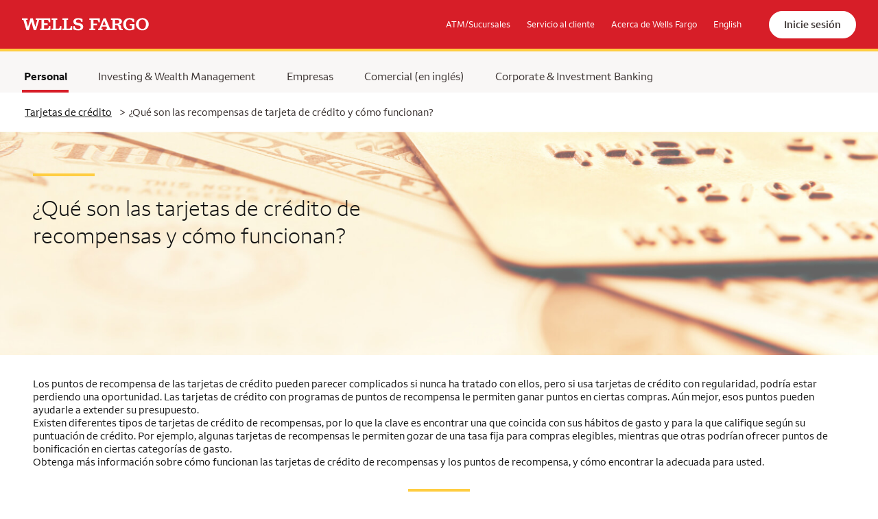

--- FILE ---
content_type: text/html; charset=utf-8
request_url: https://creditcards.wellsfargo.com/es/how-do-credit-card-rewards-work/?product_code=CC&vendor_code=WF&app_source=WELLS_FARGO_COM&cx_nm=CXNAME_CSMART&linkloc=fn&BLTSPLT=3CYN15&sub_channel=WEB
body_size: 12532
content:
<!DOCTYPE html>
<html lang="es">
<head>
    
        <script nonce="/pETwJ9g7QrXcTTeSPkd0w==" src="https://cdn.cookielaw.org/scripttemplates/otSDKStub.js" data-document-language="true" type="text/javascript" charset="UTF-8" data-domain-script="ec31ce42-18f4-4288-9419-e97e758f2d39"></script>
        <script nonce="/pETwJ9g7QrXcTTeSPkd0w==" type="text/javascript">
            function OptanonWrapper() { }
        </script>
        <script src="https://assets.adobedtm.com/d3b94cb0ef22/7750b8500d40/launch-88a784016a7c.min.js" async></script>
    
    <meta http-equiv="Content-Type" content="text/html; charset=utf-8" />
<meta name="description" content="Lea nuestra guía de recompensas de tarjeta de crédito y puntos de recompensa de tarjeta de crédito para más información sobre los diferentes tipos disponibles, cómo obtenerlos y cómo canjearlos.">
<meta http-equiv="X-UA-Compatible" content="IE=edge" />
<meta name="viewport" content="width=device-width, initial-scale=1" />
<title>¿Qué Son Las Recompensas De Tarjeta De Crédito Y Cómo Funcionan?| Wells Fargo</title>
<link rel="canonical" href="https://creditcards.wellsfargo.com/es/how-do-credit-card-rewards-work/" />
<link rel="alternate" hreflang="en-US" href="https://creditcards.wellsfargo.com/how-do-credit-card-rewards-work/" />
<link rel="alternate" hreflang="es-US" href="https://creditcards.wellsfargo.com/es/how-do-credit-card-rewards-work/" />
<link rel="alternate" hreflang="x-default" href="https://creditcards.wellsfargo.com/how-do-credit-card-rewards-work/" />
<meta name="robots" content="noindex" />

								<meta name="twitter:card" content="summary_large_image">
								<meta name="twitter:site" content="@WellsFargo">								
								

								<meta property="og:title" content="¿Sabe qué son las recompensas de tarjeta de crédito y cómo funcionan?">
								<meta property="og:description" content="Revise nuestra guía de recompensas de tarjeta de crédito y puntos de recompensa de tarjeta de crédito para más información sobre los diferentes tipos disponibles, cómo puede obtenerlos y cómo puede canjearlos">
								<meta property="og:image" content="https://creditcards.wellsfargo.com/W-Card-MarketPlace/v1-20-26/images/Articles/card_rewards_social_banner_1220x627_spanish.jpg">
								<meta property="og:image:alt" content="¿Qué son las recompensas de tarjeta de crédito y cómo funcionan?">
								<meta property="og:url" content="https://creditcards.wellsfargo.com/es/how-do-credit-card-rewards-work/">
								<meta property="og:type" content="website">								
								

    
        <link rel="shortcut icon" type="image/x-icon" href="https://www04.wellsfargomedia.com/favicon.ico" />
    
    <link rel="stylesheet" href="/W-Card-MarketPlace/v1-20-26/css/vendor/bootstrap-5.3.0.min.css" />
    <link rel="stylesheet" href="/W-Card-MarketPlace/v1-20-26/css/vendor/slick-combined.css" />
    
        <style nonce="/pETwJ9g7QrXcTTeSPkd0w==" id="onetrust-style"></style>
    
    
    <link rel="stylesheet" href="/W-Card-MarketPlace/v1-20-26/css/jquery-ui.slider.min.css" />
    <link rel="stylesheet" href="/W-Card-MarketPlace/v1-20-26/css/styles.min.css" />


    
                   <script id="gtmDataLayer" type="application/json">
                    {
                        "app_id": "CG_CSM",
                        "canonical_page_url": "",
                        "creative_id": "",
                        "cx_nm": "CXNAME_CSMART",
                        "environment": "Prod",
                        "FPID": "",
                        "intr_pg_nm": "",
                        "lang_pref": "EN",
                        "linkloc": "fn",
                        "lp_cx_nm": "",
                        "OfferID": "",
                        "OfferType": "TK1",
                        "page_id": "CCD_CC_page_CSM_creditcardrewards_es",
                        "page_type": "BROWSER",
                        "placement_id": "",
                        "product_code": "CC",
                        "search_term": "",
                        "SlotID": [ "" ],
                        "subproduct_code": "",
                        "sub_channel": "WEB",
                        "vendor_code": "WF",
                        "event_type": "Load",
                        "DMPID": "",
                        "refdmn": "",
                        "ramp_gacid" : "",
                        "app_source": ["WELLS_FARGO_COM", "WELLS_FARGO_COM" ]
                    }
                  </script>
                

    
        <script id="gtmTracking" type="application/json">
        {
            "pageVariation" : "",
            "botNamePattern" : "bot|bytespider|ecoresearchcrawler|meta-externalagent|montastic-monitor|myeducationalcrawler|yisouspider",
            "botFeatureToggle" : "true",
            "inScopeUrls": "/travel-credit-cards,/rewards-credit-cards,/business-credit-cards,/0-percent-intro-apr-credit-cards,/attune-credit-card,/autograph-journey-visa-credit-card,/autograph-visa-credit-card,/balance-transfer-credit-cards,/business-credit-cards/signify-business-cash-credit-card,/cash-back-credit-cards,/no-annual-fee-credit-cards /reflect-visa-credit-card,/wells-fargo-autograph-visa-credit-cards",
            "outScopeUrls": "/bilt-rewards-credit-card,/one-key-credit-card,/one-key-plus-credit-card,/choice-hotel-privileges-mastercard,/choice-hotels-privileges-select-mastercard,/es/,/es/travel-credit-cards,/es/rewards-credit-cards,/es/business-credit-cards,/es/0-percent-intro-apr-credit-cards,/es/attune-credit-card,/es/autograph-journey-visa-credit-card,/es/autograph-visa-credit-card,/es/balance-transfer-credit-cards,/es/business-credit-cards/signify-business-cash-credit-card,/es/cash-back-credit-cards,/es/no-annual-fee-credit-cards,/es/reflect-visa-credit-card,/es/wells-fargo-autograph-visa-credit-cards,/es/active-cash-credit-card",
            "inScopeSubChannels": "WEB,SEO,REF,SOC",
            "outScopeSubChannels": "AFF,APP,ATM,BRH,DIR,DIS,EML,MCR,SEM,SEM,WIB",
            "sessionTimeoutMinutes": "30",
            "maxSessionAgeHours": "28.8"                    
         }
        </script>
        <script id="gtmDataLayerPageInfo" type="application/json">
        {
        "lang" : "es"
        }
        </script>
        <script id="google-tag-manager" nonce="/pETwJ9g7QrXcTTeSPkd0w==" src="/W-Card-MarketPlace/v1-20-26/js/gtm.min.js"></script>
        <script nonce="/pETwJ9g7QrXcTTeSPkd0w==" src="/W-Card-MarketPlace/v1-20-26/js/clarity.min.js"></script>
    
    
</head>
<body data-card-type="howdocreditcardrewardswork" data-language="es" data-page-type="Personal">
    
        <!-- Google Tag Manager (noscript) -->
        <noscript>
            <iframe src="https://www.googletagmanager.com/ns.html?id=GTM-MZRFK6K" height="0" width="0" class="d-none invisible"></iframe>
        </noscript>
        <!-- End Google Tag Manager (noscript) -->
    

    <div id="jsEnabled" class="invisible">
        <header class="banner">
	<nav id="header-menu" class="navbar navbar-dark navbar-expand-md bg-red" aria-label="header menu">
		<div id="skiptocontent">
			<a href="#main-content" role="link" class="skip-to-main-content" tabindex="0">Skip to Main Content</a>
		</div>
		<a href="https://www.wellsfargo.com/es/" data-tracking='global_header_home' class='navbar-brand' target='_self' data-type='External' role='link' aria-label='Página principal de Wells Fargo. Se abre en la misma ventana.' data-name='BrandLink'><img src="/W-Card-MarketPlace/v1-20-26/images/wf-logo-white.svg" alt="Página principal de Wells Fargo"  data-name='BrandImage'/></a>

		<div class="d-flex justify-content-end align-items-center flex-fill w-100">
				<div class="navbar-collapse collapse" id="Navbar">
					<ul class="navbar-nav ms-auto align-items-center">
							<li class="nav-item d-none d-md-block"><a href="https://www.wellsfargo.com/locator/" data-tracking='global_header_atmslocations' class='nav-link' target='_self' role='link' aria-label='ATM/Sucursales. Se abre en la misma ventana.' data-name='ATMLocations'>ATM/Sucursales</a></li>
							<li class="nav-item d-none d-md-block"><a href="https://www.wellsfargo.com/es/help/" data-tracking='global_header_help' class='nav-link' target='_self' role='link' aria-label='Servicio al cliente. Se abre en la misma ventana.' data-name='Help'>Servicio al cliente</a></li>
							<li class="nav-item d-none d-md-block"><a href="https://www.wellsfargo.com/es/about/" data-tracking='global_header_aboutus' class='nav-link' target='_self' role='link' aria-label='Acerca de Wells Fargo. Se abre en la misma ventana.' data-name='About'>Acerca de Wells Fargo</a></li>
							<li class="nav-item d-none d-md-block"><a href="/how-do-credit-card-rewards-work/?vendor_code=WF&app_source=WELLS_FARGO_COM&linkloc=fn&sub_channel=WEB" data-tracking='global_header_english' class='nav-link' lang='en' target='_self' aria-label='English. Opens in the same window.' data-name='LanguageToggle' page='howdocreditcardrewardswork'>English</a></li>
					</ul>
				</div>
				<div class="ms-16"><a href="https://connect.secure.wellsfargo.com/auth/login/present?origin=cob&langPref=SPN" data-tracking='global_header_signon' class='nav-link sign-on' target='_self' role='link' aria-label='Sign On. Se abre en la misma ventana.' data-name='SignOn'> Inicie sesión</a></div>
				<button id="popup-menu-button" class="navbar-toggler collapsed" type="button" data-bs-toggle="collapse" data-bs-target="#popup-menu-inner" aria-haspopup="true" aria-controls="popup-menu" aria-expanded="false" aria-label="open navigation menu">
					<span class="bar"></span>
					<span class="bar"></span>
					<span class="bar"></span>
				</button>
		</div>

	</nav>
</header>
        <nav id="popup-menu" class="menu d-block d-md-none" aria-label="popup menu">
    <div class="menu-mask d-md-none"></div>
    <div id="popup-menu-inner" class="menu-inner d-md-none collapse">
        <ul class="nav flex-column">
            <li id="personalMMenu" class="nav-item bold">
                <a href="https://www.wellsfargo.com/es/" data-tracking='global_mobilehamburger_personal' target='_self' role='link' aria-label='Personal seleccionado. Se abre en la misma ventana.' data-name='PersonalLinkHamburger' class='nav-link'>Personal</a>
            </li>
            <li class="nav-item bold"><a href="https://www.wellsfargo.com/investing-wealth/" data-tracking='global_mobilehamburger_investingwealthmanagement' target='_self' lang='en' role='link' aria-label='Investing & Wealth Management. Opens in the same window.' data-name='InvestingLinkHamburger' class='nav-link'>Investing & Wealth Management</a></li>
            <li class="nav-item bold"><a href="https://www.wellsfargo.com/es/biz/" data-tracking='global_mobilehamburger_smallbusiness' target='_self' role='link' aria-label='Empresas. Se abre en la misma ventana.' data-name='SmallBusinessLinkHamburger' class='nav-link'>Empresas</a></li>
            <li class="nav-item bold"><a href="https://www.wellsfargo.com/com/" data-tracking='global_mobilehamburger_commercial' target='_self' role='link' aria-label='Comercial (en inglés). Se abre en la misma ventana.' data-name='CommercialLinkHamburger' class='nav-link'>Comercial (en inglés)</a></li>
            <li class="nav-item bold"><a href="https://www.wellsfargo.com/es/cib/" data-tracking='global_mobilehamburger_corporateinvestmentbanking' target='_self' lang='en' role='link' aria-label='Corporate and Investment Banking. Opens in the same window.' data-name='CorporateLinkHamburger' class='nav-link'>Corporate &amp; Investment Banking</a></li>
            <li class="nav-item secondary"><a href="https://www.wellsfargo.com/locator/" data-tracking='global_mobilehamburger_atmslocations' class='nav-link' target='_self' role='link' aria-label='ATM/Sucursales. Se abre en la misma ventana.' data-name='ATMLocationsHamburger'>ATM/Sucursales</a></li>
            <li class="nav-item secondary"><a href="https://www.wellsfargo.com/help/" data-tracking='global_mobilehamburger_customerservice' class='nav-link' target='_self' role='link' aria-label='Servicio al cliente. Se abre en la misma ventana.' data-name='CustomerServiceHamburger'>Servicio al cliente</a></li>
            <li class="nav-item secondary"><a href="https://www.wellsfargo.com/es/about/" data-tracking='global_mobilehamburger_aboutus' class='nav-link' target='_self' role='link' aria-label='Acerca de Wells Fargo. Se abre en la misma ventana.' data-name='AboutHamburger'>Acerca de Wells Fargo</a></li>
            <li class="nav-item languageToggle secondary pb-5"><a href="/how-do-credit-card-rewards-work/?vendor_code=WF&app_source=WELLS_FARGO_COM&linkloc=fn&sub_channel=WEB" data-tracking='global_mobilehamburger_english' class='nav-link' target='_self' lang='en' aria-label='English. Opens in the same window.' data-name='LanguageToggleHamburger' page='howdocreditcardrewardswork'>English</a></li>
        </ul>
    </div>
</nav>
        


<nav id="main-menu" class="main-menu d-none d-md-block" aria-label="main menu">
	<div class="container-fluid container-fluid-padding d-flex align-items-center">
		<div class="row">
			<div class="col">
				<ul class="nav pt-2">
					<li class="nav-item active"><a href="https://www.wellsfargo.com/es/" data-tracking='global_header_personal' target='_self' lang='en' role='link' aria-label='Personal seleccionado. Se abre en la misma ventana.' data-name='PersonalLink' class='nav-link px-1'>Personal</a></li>
					<li class="nav-item"><a href="https://www.wellsfargo.com/investing-wealth/" data-tracking='global_header_investingwealthmanagement' target='_self' lang='en' role='link' aria-label='Investing & Wealth Management. Opens in the same window.' data-name='InvestingLink' class='nav-link px-1'>Investing & Wealth Management</a></li>
					<li class="nav-item "><a href="https://www.wellsfargo.com/es/biz/" data-tracking='global_header_smallbusiness' target='_self' role='link' aria-label='Empresas. Se abre en la misma ventana.' data-name='SmallBusinessLink' class='nav-link px-1'>Empresas</a></li>
					<li class="nav-item"><a href="https://www.wellsfargo.com/com/" data-tracking='global_header_commercial' target='_self' role='link' aria-label='Comercial (en inglés). Se abre en la misma ventana.' data-name='CommercialLink' class='nav-link px-1'>Comercial (en inglés)</a></li>
					<li class="nav-item"><a href="https://www.wellsfargo.com/cib/" data-tracking='global_header_corporateinvestmentbanking' target='_self' lang='en' role='link' aria-label='Corporate and Investment Banking. Opens in the same window.' data-name='CorporateLink' class='nav-link px-1'>Corporate &amp; Investment Banking</a></li>
				</ul>
			</div>
		</div>
	</div>
</nav>
<nav class="breadcrumb-nav d-none d-md-block" aria-label="breadcrumb">
	<div class="container-fluid container-fluid-padding d-flex align-items-center">
		<div class="row">
			<div class="col">
				<ol class="breadcrumb d-none d-md-flex">
					<li class="breadcrumb-item"><a href="/es/?linkloc=fn&vendor_code=WF&app_source=WELLS_FARGO_COM&sub_channel=WEB" data-tracking='body_top_breadcrumb_creditcards' target='_self' aria-label='Tarjetas de crédito. Se abre en la misma ventana.' data-name='CreditCardsLink'>Tarjetas de crédito</a></li>
					<li class="breadcrumb-item active" aria-current="page"><span class="d-inline-block me-2 fw-normal" aria-hidden="true">></span>¿Qué son las recompensas de tarjeta de crédito y cómo funcionan?</li>
				</ol>
			</div>
		</div>
	</div>
</nav>


<main class="main article" id="main-content">
    <div id="desktopTest" class="d-none d-md-block"></div>
    <section class="jumbotron bg-card-2 flex-column flex-md-row align-items-start">
    <div class="container p-0 d-md-none">
        <div class="row">
            <div class="col">
                <img src="/W-Card-MarketPlace/v1-20-26/images/Products/Article/article2-hero_m.jpg" alt=""  data-name='BgBannerMobile'/>
            </div>
        </div>
    </div>
    <div class="container">
        <div class="row">
            <div class="col">                
                <div class="inner">
                    <hr class="header-line"/>  
                    <h1>¿Qué son las tarjetas de crédito de<br class="d-none d-md-inline"/> recompensas y cómo funcionan?</h1>
                </div>
            </div>            
        </div>
    </div>
</section>
    
<section class="article-main">
    <div class="container">
        <div class="row">
            <div class="col">
                
								<p>Los puntos de recompensa de las tarjetas de crédito pueden parecer complicados si nunca ha tratado con ellos, pero si usa tarjetas de crédito con regularidad, podría estar perdiendo una oportunidad. Las tarjetas de crédito con programas de puntos de recompensa le permiten ganar puntos en ciertas compras. Aún mejor, esos puntos pueden ayudarle a extender su presupuesto.</p>
								<p>Existen diferentes tipos de tarjetas de crédito de recompensas, por lo que la clave es encontrar una que coincida con sus hábitos de gasto y para la que califique según su puntuación de crédito. Por ejemplo, algunas tarjetas de recompensas le permiten gozar de una tasa fija para compras elegibles, mientras que otras podrían ofrecer puntos de bonificación en ciertas categorías de gasto.</p>
								<p>Obtenga más información sobre cómo funcionan las tarjetas de crédito de recompensas y los puntos de recompensa, y cómo encontrar la adecuada para usted.</p>								
								
            </div>
        </div>

        <div class="row pt-5">
            <div class="col text-center">
                <hr class="header-line" />
                <h2>¿Qué son las recompensas de tarjeta de crédito?</h2>                                
            </div>
        </div>
        <div class="row">
            <div class="col article-img d-md-none mb-50">
                <img src="/W-Card-MarketPlace/v1-20-26/images/Products/Article/article2_1.png" alt=""  data-name='Image1'/>
            </div>
        </div>
        <div class="row justify-content-between">
            <div class="col-md-9 article-container">
                								
								<p>Las recompensas de tarjeta de crédito son un tipo de programa de lealtad que permite obtener puntos, devolución en efectivo (<span lang="en">cash back</span>) u otras recompensas al hacer compras elegibles con la tarjeta de crédito de recompensas. Usted puede canjear lo que obtiene de diferentes maneras, según la tarjeta.</p>
								<h3>Tipos de recompensas</h3>
								<p>Si está interesado en obtener recompensas por sus gastos, primero debería comprender los diferentes tipos de tarjetas de crédito de recompensas:</p>
								<ul>
									<li><strong>Recompensas de devolución en efectivo (<span lang="en">cash back</span>):</strong> Se refiere a cuando a usted se le devuelve un porcentaje (o tasa de devolución en efectivo [<span lang="en" class="fw-normal">cash back</span>]) por sus compras en forma de abono en su estado de cuenta, un cheque o un depósito en su cuenta bancaria.</li>
									<li><strong>Recompensas de puntos:</strong> Con las recompensas de puntos, usted obtendrá un cierto número de puntos por dólar gastado; algunos tipos de gastos generan puntos adicionales. Por ejemplo, una tarjeta puede ofrecerle puntos de bonificación por compras realizadas en supermercados o gasolineras en Estados Unidos mientras que otra podría centrarse en compras de viajes o gastos en restaurantes.</li>
									<li><strong>Recompensas de millas:</strong> Las tarjetas de crédito que ofrecen millas de bonificación de aerolíneas están vinculadas a programas de lealtad de aerolíneas. Están diseñadas para ayudarle a obtener vuelos gratuitos y descuentos en viajes aéreos.</li>
									<li><strong>Recompensas de hoteles:</strong> Algunas tarjetas de marca compartida le ayudan a obtener puntos que están vinculados al programa de lealtad de una cadena de hoteles específica. Es posible que pueda obtener noches gratis, mejoras en habitaciones y acelerar su camino a un nivel más alto para obtener aún más beneficios.</li>
								</ul>
								<p>En general, las tarjetas de puntos son las mejores para las personas que quieren centrarse en ciertas categorías de gasto. Para maximizar el valor de canje, los puntos de recompensa se deben alinear a aquello en lo que más gasta.</p>
								
            </div>
            <div class="col-3 article-img d-none d-md-block">                
                <img src="/W-Card-MarketPlace/v1-20-26/images/Products/Article/article2_1.png" alt=""  data-name='Image1'/>
            </div>
        </div>

        <div class="row pt-5">
            <div class="col text-center">
                <hr class="header-line" />
                <h2>¿Cómo puedo obtener puntos de recompensa de una tarjeta de crédito?</h2>                
            </div>
        </div>
        <div class="row">
            <div class="col article-img d-md-none mb-50">
                <img src="/W-Card-MarketPlace/v1-20-26/images/Products/Article/article2_2.png" alt=""  data-name='Image2'/>
            </div>
        </div>
        <div class="row justify-content-between">
            <div class="col-md-9 article-container">
                
								<p>Para obtener puntos de recompensa de una tarjeta de crédito, simplemente haga compras elegibles con su tarjeta y los puntos se acumularán. En función de la tarjeta de crédito, aún podrían obtenerse puntos de bonificación por algunas compras, por lo que es una buena idea entender el programa de recompensas de cualquier tarjeta de crédito que esté considerando y gastar estratégicamente.</p>

								<h3>Estructuras para la obtención de puntos de recompensa</h3>
								<p>Hay tres formas básicas de obtener recompensas de tarjeta de crédito en compras elegibles:</p>
								<ul>
									<li><strong>Tasa fija:</strong> En una tarjeta de tasa fija, las compras elegibles se tratan igual y cada dólar vale un número determinado de puntos; por ejemplo, puede obtener 1 o 2 puntos por dólar gastado.</li>
									<li><strong>Ganancias escalonadas:</strong> Con una estructura escalonada, hay un número fijo de puntos para diferentes categorías, por algunas de las cuales se obtienen recompensas de bonificación. Este tipo de tarjeta de crédito podría ofrecer 3 puntos por dólar en viajes y servicios de <em lang="en">streaming</em> (transmisión por <span lang="en" class="fw-normal">Internet</span>), 2 puntos por dólar en tiendas de comestibles y compras en farmacias, y 1 punto por dólar gastado en otras compras.</li>
									<li><strong>Categorías rotativas:</strong> Algunas tarjetas de crédito ofrecen una alta tasa de recompensas en solo una o dos categorías, pero esas categorías cambian cada trimestre. Por ejemplo, de enero a marzo, podría obtener 5 puntos por dólar gastado en entretenimiento y 1 punto por dólar en otras compras. Luego, en abril, la principal categoría podría cambiar a tiendas minoristas específicas de comercio electrónico.</li>
								</ul>
								
            </div>
            <div class="col-3 article-img d-none d-md-block">
                <img src="/W-Card-MarketPlace/v1-20-26/images/Products/Article/article2_2.png" alt=""  data-name='Image2'/>
            </div>
        </div>

        <div class="row pt-5">
            <div class="col text-center">
                <hr class="header-line" />
                <h2>Maximice el gasto en las categorías por las que obtiene más puntos</h2>                
            </div>
        </div>
        <div class="row">
            <div class="col article-img d-md-none mb-50">
                <img src="/W-Card-MarketPlace/v1-20-26/images/Products/Article/article2_3.png" alt=""  data-name='Image3'/>
            </div>
        </div>
        <div class="row justify-content-between">
            <div class="col-md-9 article-container">
                
								<p>Le conviene elegir las mejores tarjetas de crédito de recompensas para su estilo de compra, pero también le convendrá obtener la mayor cantidad de recompensas posibles por cada compra que haga. Muchos titulares de tarjeta tienen más de una tarjeta para que puedan maximizar sus diferentes categorías de gasto.</p>
								<p>Veamos este ejemplo: Digamos que viaja con frecuencia y cena fuera, pero también gasta bastante en compras cotidianas, como comestibles y gasolina. Alguien en esta situación podría beneficiarse de tener una tarjeta de crédito de recompensas de viajes para ayudar a financiar sus vacaciones, además de otra tarjeta de crédito que ofrezca puntos de bonificación para comprar alimentos y gasolina.</p>
								<p>Si prefiere no hacer malabares con varias tarjetas, le convendrá buscar una tarjeta que se ajuste mejor a su estilo de gastos. Podría ser una tarjeta de tasa fija o una con categorías de bonificación rotativas si le gusta tener oportunidades de obtener recompensas adicionales.</p>
								<p>Recuerde que nunca le convendrá gastar más allá de sus posibilidades en su intento por obtener puntos. Si no puede pagar sus saldos por completo cada mes, los cargos por intereses en los que incurra pueden neutralizar rápidamente las recompensas que obtenga.</p>

								<h3>Aproveche los puntos de bonificación introductorios</h3>
								<p>Una manera de comenzar a obtener puntos es aprovechando las bonificaciones por inscripción. Estas ofertas de tarjetas de crédito suelen establecer requisitos de gasto que debe cumplir dentro de una cantidad determinada de ciclos de facturación a partir del momento en que abre su cuenta. Si cumple con esos requisitos, podría recibir varios puntos introductorios.</p>
								<p><strong>Sugerencia:</strong> Además de las recompensas de tarjeta de crédito, explore beneficios adicionales como protección para teléfonos celulares, servicios de conserjería, tasa APR introductoria, mejoras de categorías de viajes, acceso a salas de espera aeropuertos, sin cargos por transacciones en el extranjero, transferencias de saldo y garantía extendida en las compras. Las tasas APR introductorias y otros beneficios les ofrecen un valor añadido a los titulares de tarjeta.</p>
								
            </div>
            <div class="col-3 article-img d-none d-md-block">
                <img src="/W-Card-MarketPlace/v1-20-26/images/Products/Article/article2_3.png" alt=""  data-name='Image3'/>
            </div>
        </div>

        <div class="row pt-5">
            <div class="col text-center">
                <hr class="header-line" />
                <h2>¿Cómo canjeo mis puntos de recompensa de tarjeta de crédito?</h2>                
            </div>
        </div>
        <div class="row">
            <div class="col article-img d-md-none mb-50">
                <img src="/W-Card-MarketPlace/v1-20-26/images/Products/Article/article2_4.jpg" alt=""  data-name='Image4'/>
            </div>
        </div>
        <div class="row justify-content-between">
            <div class="col-md-9 article-container">
                
								<p>Para canjear puntos, inicie sesión en su cuenta de tarjeta de crédito por <span lang="en">Internet</span> o en la app de banca móvil de su tarjeta. Luego busque un enlace al menú o al catálogo de opciones de canje de la tarjeta. Una vez allí, puede realizar sus selecciones. Algunas formas comunes de canjear puntos incluyen usarlos para vuelos, estadías en hoteles o tarjetas de regalo.</p>

								<p>Otras formas comunes de canjear puntos</p>
								<ul>
									<li>Transfiera al programa de lealtad de un socio de viajes</li>
									<li>Haga una donación de caridad</li>
									<li>Compre productos en comercios minoristas</li>
									<li>Pague por compras específicas en comercios minoristas utilizando puntos</li>
									<li>Obtenga un abono en su estado de cuenta por artículos que ya ha comprado</li>
								</ul>
								<p>Lea siempre la letra chica, ya que se aplican términos a todos los programas de recompensas.</p>
								
            </div>
            <div class="col-3 article-img d-none d-md-block">
                <img src="/W-Card-MarketPlace/v1-20-26/images/Products/Article/article2_4.jpg" alt=""  data-name='Image4'/>
            </div>
        </div>

        <div class="row pt-5">
            <div class="col text-center">
                <hr class="header-line" />
                <h2>Cuánto valen los puntos de tarjeta de crédito</h2>
            </div>
        </div>
        <div class="row justify-content-between">
            <div class="col">
                
								<p>Un punto de tarjeta de crédito suele equivaler a un centavo. Por lo tanto, si obtiene 10,000 puntos, sus puntos tendrán un valor de $100. Sin embargo, con algunas tarjetas de crédito de recompensas, los valores de los puntos podrían ser diferentes en función de cómo elija canjearlos.</p>
								<p>Por ejemplo, con algunas tarjetas de recompensas de viajes, podría obtener más de un centavo por punto al canjear por pasajes aéreos o reservar una habitación de hotel en un socio de viajes. Por el contrario, si elige comprar productos o tarjetas de regalo con sus puntos, el valor podría ser inferior a un centavo por punto.</p>								
								
            </div>
        </div>

        <div class="row pt-5">
            <div class="col text-center">
                <hr class="header-line" />
                <h2>¿Cuándo debería canjear mis puntos de tarjeta de crédito?</h2>                
            </div>
        </div>
        <div class="row">
            <div class="col article-img d-md-none mb-50">
                <img src="/W-Card-MarketPlace/v1-20-26/images/Products/Article/article2_5.png" alt=""  data-name='Image5'/>
            </div>
        </div>
        <div class="row justify-content-between">
            <div class="col-md-9 article-container">
                
								<p>Decidir cuándo canjear puntos de tarjeta de crédito es una decisión personal, pero echemos un vistazo a varios casos comunes.</p>

								<h3>Cuándo ahorrar</h3>
								<p>Ahorrar sus puntos tiene sentido si, por ejemplo, espera cubrir el costo de un vuelo o una estadía en un hotel para unas futuras vacaciones. Otra estrategia que algunos titulares de tarjeta utilizan es acumular puntos durante todo el año y luego canjearlos por tarjetas de regalo para usarlas en compras y regalos para las fiestas. Si usted es de las personas que ahorra puntos, asegúrese de que sus puntos no venzan, y que la tarjeta de crédito esté al día para no correr el riesgo de que se anulen sus recompensas.</p>

								<h3>Cuándo canjear</h3>
								<p>Algunos titulares de tarjeta prefieren “obtener y gastar”, lo que significa que tan pronto alcanzan un cierto umbral, canjean. Otros se fijan en las promociones por tiempo limitado cuando pueden sacar un mayor provecho de sus puntos, como una oferta de viaje. Si tiene pensado cerrar una tarjeta de crédito, asegúrese de canjear todos sus puntos antes de hacerlo.</p>
                
								<h3>Cómo aprovechar al máximo los puntos de recompensa de su tarjeta de crédito</h3>
								<p>Si no tiene experiencia en el uso de los puntos de recompensa de tarjeta de crédito, las opciones y alternativas pueden parecer abrumadoras. Sin embargo, con un poco de planificación y gastos estratégicos, podrá aprovechar al máximo el poder adquisitivo de su tarjeta de crédito.</p>								
								
            </div>
            <div class="col-3 article-img d-none d-md-block">
                <img src="/W-Card-MarketPlace/v1-20-26/images/Products/Article/article2_5.png" alt=""  data-name='Image5'/>
            </div>
        </div>
    </div>
</section>
    <section class="article-tiles py-32 bg-warm-grey tiles-container">
    <div class="container">
        <div class="row">
            <div class="col text-center">
                <hr class="header-line">
                <h2>Otros artículos que te pueden interesar</h2>
            </div>
        </div>
        <div class="row">

            <div class="col-md-4 col-12 d-flex justify-content-center tile-container">
                <div class="tile h-100 d-flex flex-column justify-content-between">
                    <div class="info d-flex flex-row justify-content-between">
                        <div class="col">
                            <a href="/es/how-to-choose-a-credit-card/?product_code=CC&vendor_code=WF&app_source=WELLS_FARGO_COM&cx_nm=CXNAME_CSMART&linkloc=fn&sub_channel=WEB" data-tracking='body_articletitle_bestcreditcard' target='_blank' aria-label='Cómo elegir la mejor tarjeta de crédito para usted. Se abre en una nueva ventana.' data-name='Tile1HeaderLink'>
                                <h3>Cómo elegir la mejor tarjeta de crédito para usted</h3>
                            </a>
                        </div>
                        <div class="col d-flex justify-content-end ps-4">
                            <img src="/W-Card-MarketPlace/v1-20-26/images/Articles/card_image_1.png" alt=""  data-name='Image1'/>
                        </div>
                    </div>
                    <div class="read-article">
                        <a href="/es/how-to-choose-a-credit-card/?product_code=CC&vendor_code=WF&app_source=WELLS_FARGO_COM&cx_nm=CXNAME_CSMART&linkloc=fn&sub_channel=WEB" data-tracking='body_readarticle_bestcreditcard' target='_blank' class='bttn bttn-secondary learn-more' aria-label='Lea el artículo. Cómo elegir la mejor tarjeta de crédito para usted. Se abre en una nueva ventana.' data-name='Tile1Link'>Lea el artículo</a>
                    </div>
                </div>
            </div>

            <div class="col-md-4 col-12 d-flex justify-content-center tile-container">
                <div class="tile h-100 d-flex flex-column justify-content-between">
                    <div class="info d-flex flex-row justify-content-between">
                        <div class="col">
                            <a href="/es/what-is-a-balance-transfer-card/?product_code=CC&vendor_code=WF&app_source=WELLS_FARGO_COM&cx_nm=CXNAME_CSMART&linkloc=fn&sub_channel=WEB" data-tracking='body_articletitle_balancetransfer' target='_blank' aria-label='¿Qué es una tarjeta de crédito de transferencia de saldo? ¿Es adecuada para mí? Se abre en una nueva ventana.' data-name='Tile2HeaderLink'>
                                <h3>¿Qué es una tarjeta de crédito de transferencia de saldo? ¿Es adecuada para mí?</h3>
                            </a>
                        </div>
                        <div class="col d-flex justify-content-end ps-4">
                            <img src="/W-Card-MarketPlace/v1-20-26/images/Articles/card_image_3.png" alt=""  data-name='Image2'/>
                        </div>
                    </div>
                    <div class="read-article">
                        <a href="/es/what-is-a-balance-transfer-card/?product_code=CC&vendor_code=WF&app_source=WELLS_FARGO_COM&cx_nm=CXNAME_CSMART&linkloc=fn&sub_channel=WEB" data-tracking='body_readarticle_balancetransfer' target='_blank' class='bttn bttn-secondary learn-more' aria-label='Lea el artículo. ¿Qué es una tarjeta de crédito de transferencia de saldo? ¿Es adecuada para mí? Se abre en una nueva ventana.' data-name='Tile2Link'>Lea el artículo</a>
                    </div>
                </div>
            </div>

            <div class="col-md-4 col-12 d-flex justify-content-center tile-container">
                <div class="tile h-100 d-flex flex-column justify-content-between">
                    <div class="info d-flex flex-row justify-content-between">
                        <div class="col">
                            <a href="/es/credit-cards-education/?product_code=CC&vendor_code=WF&app_source=WELLS_FARGO_COM&cx_nm=CXNAME_CSMART&linkloc=fn&sub_channel=WEB" data-tracking='body_hubtitle_exploreallarticles' target='_self' class='learn-more' aria-label='Consulte nuestra selección completa de artículos sobre tarjetas de crédito. Se abre en la misma ventana.' data-name='Tile3HeaderLink'>
                                <h3>Consulte nuestra selección completa de artículos sobre tarjetas de crédito.</h3>
                            </a>
                        </div>
                        <div class="col d-flex justify-content-end ps-4">
                            <img src="/W-Card-MarketPlace/v1-20-26/images/Products/Article/explore_all_articles_img.png" alt=""  data-name='Image3'/>
                        </div>
                    </div>
                    <div class="read-article">
                        <a href="/es/credit-cards-education/?product_code=CC&vendor_code=WF&app_source=WELLS_FARGO_COM&cx_nm=CXNAME_CSMART&linkloc=fn&sub_channel=WEB" data-tracking='body_hub_exploreallarticles' target='_self' class='bttn bttn-secondary learn-more' aria-label='Explore todos los artículos. Se abre en la misma ventana.' data-name='Tile3Link'>Explore todos los artículos</a>
                    </div>
                </div>
            </div>

        </div>
    </div>
</section>
    <section class="sticky-banner sticky-banner-exploreallcards" aria-label="Docked Banner">
    <div class="container">
        <div class="row flex-row align-items-center">

            <div class="col d-none d-lg-block card-arts">
                <a href="/es/?product_code=CC&cx_nm=CXNAME_CSMART&vendor_code=WF&app_source=WELLS_FARGO_COM&linkloc=fn&sub_channel=WEB" lang='en' data-tracking='body_persistentbottombanner_cardart_exploreallcards' target='_self' class='d-flex justify-content-between' aria-label='Wells Fargo - Active Cash Visa Signature, Reflect Visa, Autograph Visa Signature. Se abre en la misma ventana.' data-name='ExploreAllCardsArt'>
                    <span class="visually-hidden">Opens in the same window.</span>
                    <img src="/W-Card-MarketPlace/v1-20-26/images/Products/Article/activecash_card.png" alt="Wells Fargo - Active Cash Visa Signature"  data-name='Art1'/><img src="/W-Card-MarketPlace/v1-20-26/images/Products/Article/reflect_card.png" alt="Wells Fargo - Reflect Visa"  data-name='Art2'/><img src="/W-Card-MarketPlace/v1-20-26/images/Products/Article/autograph_card.png" alt="Wells Fargo - Autograph Visa Signature"  data-name='Art3'/>
                </a>
            </div>
            <div class="col inner">
                <div class="d-none d-md-block">
                    
								<h2 class="text-red">Disfrute más como titular de una tarjeta de crédito de Wells Fargo</h2>
								<p>Desde recompensas en efectivo hasta una Tasa Porcentual Anual (APR, por sus siglas en inglés) introductoria baja y generosas recompensas: encuentre la tarjeta de crédito adecuada para usted. <strong>Que esté lista para el mundo real.</strong></p>								
								
                </div>
                <div class="d-md-none">
                    <p>Encuentre la tarjeta de crédito adecuada para usted.</p>
                </div>
            </div>
            <div class="col cta">
                <a href="/es/?vendor_code=WF&app_source=WELLS_FARGO_COM&cx_nm=CXNAME_CSMART&linkloc=fn&sub_channel=WEB" data-tracking='body_persistentbottombanner_cta_exploreallcards' class='bttn bttn-primary bg-red learn-more' target='_self' aria-label='Explore todas las tarjetas. Se abre en la misma ventana.' data-name='ExploreAllCards'>Explore todas las tarjetas</a>
            </div>

        </div>
    </div>
</section>
    <section class="footerOD bg-white pt-0" aria-labelledby="ODSectionLabel">
	<div class="disclosures container-fluid container-fluid-padding pt-32">
		<div class="row">
			<div class="col-12">
				<h2 class="subheading pb-32">Otras cosas que necesita saber</h2>
                <span id="ODSectionLabel" class="visually-hidden">Otras cosas que necesita saber</span>
				
                <div class="OD">
                  <div class="disclosures-items" data-ref-name="CRD287_MC" data-ref-update-date="2/27/2025" data-ref-version="V1"><p>Declaración informativa de fines educativos: El material editorial de esta página no tiene por objeto proporcionar asesoramiento legal, financiero, tributario ni de inversiones. Es posible que los productos o servicios descritos no sean adecuados para todas las personas. Para recibir recomendaciones específicas, hable con los profesionales apropiados. Wells Fargo no avala ni se hace responsable por los productos, servicios o recomendaciones de terceros indicados en el artículo anterior.</p></div>
                </div>
                
				
				<p class="pb-0">LRC-1023</p>
			</div>
		</div>
	</div>
</section>
    <div class="modal fade thirdPartyModal" id="thirdPartyModalVisa" tabindex="-1" aria-hidden="true" role="dialog" aria-labelledby="thirdPartyModalTitleVisa" aria-describedby="thirdPartyModalBodyVisa">
	<div class="modal-dialog modal-dialog-centered modal-lg">
		<div class="modal-content">
			<div class="modal-header navbar bg-red p-3 ps-md-4 d-flex justify-content-center justify-content-md-start align-items-center">
				<img src="/W-Card-MarketPlace/v1-20-26/images/wf-logo-white.svg" alt="Wells Fargo logo"  data-name='BrandImage' class='ps-4 w-auto'/>
				<button type="button" class="wf-close" data-bs-dismiss="modal" data-tracking="body_exitmodal_closewindow_ac" aria-label="Close">
					&times;
				</button>
			</div>
			<div id="thirdPartyModalBodyVisa">
				<div class="modal-body p-4 p-md-5">
					
            <h2 id="thirdPartyModalTitleVisa" class="subheading">Está saliendo del sitio <br class="d-block d-md-none" />Web de Wells Fargo</h2>
            <p class="pt-5">Está saliendo de wellsfargo.com/es e ingresando en un sitio Web que Wells Fargo no controla. Wells Fargo ofrece este enlace para su comodidad, pero no avala ni se hace responsable de los productos, los servicios, el contenido, los enlaces, la política de privacidad ni la política de seguridad de este sitio Web.</p>
            
				</div>
				<p class="text-center">
					<button type="button" class="close bttn-text" data-bs-dismiss="modal" data-tracking="body_exitmodal_cancel_ac" aria-label="Cancel dialog">
						Cancele
					</button>
				</p>
				<p class="py-5">
					<a href="#" target="_blank" class="bttn bttn-primary continue" data-tracking="body_exitmodal_continue_ac" aria-label="Continue opens in a new window">Continúe<span class="visually-hidden"> Se abre en una ventana nueva.</span></a>
				</p>
			</div>
		</div>
	</div>
</div>

<div class="modal fade thirdPartyModal" id="thirdPartyModalVisaAutograph" tabindex="-1" aria-hidden="true" role="dialog" aria-labelledby="thirdPartyModalTitleVisaAutograph" aria-describedby="thirdPartyModalBodyVisaAutograph">
	<div class="modal-dialog modal-dialog-centered modal-lg">
		<div class="modal-content">
			<div class="modal-header navbar bg-red p-3 ps-md-4 d-flex justify-content-center justify-content-md-start align-items-center">
				<img src="/W-Card-MarketPlace/v1-20-26/images/wf-logo-white.svg" alt="Wells Fargo logo"  data-name='BrandImage' class='ps-4 w-auto'/>
				<button type="button" class="wf-close" data-bs-dismiss="modal" data-tracking="body_exitmodal_closewindow_visa_au">
					<span class="visually-hidden">Close</span>
					<span aria-hidden="true">&times;</span>
				</button>
			</div>
			<div id="thirdPartyModalBodyVisaAutograph">
				<div class="modal-body p-4 p-md-5">
					<h2 id="thirdPartyModalTitleVisaAutograph" class="subheading">Está saliendo del sitio <br class="d-block d-md-none" />Web de Wells Fargo</h2>
						<p class="py-4">Está saliendo de wellsfargo.com/es e ingresando en un sitio Web que Wells Fargo no controla. Wells Fargo ofrece este enlace para su comodidad, pero no avala ni se hace responsable de los productos, los servicios, el contenido, los enlaces, la política de privacidad ni la política de seguridad de este sitio Web.</p>
						
				</div>
				<div class="modal-footer px-3 px-md-4 d-flex justify-content-center justify-content-md-end border-top-0">
					<button type="button" class="close bttn-text me-3" data-bs-dismiss="modal" data-tracking="body_exitmodal_cancel_visa_au" aria-label="Cancel dialog">
						Cancel
					</button>
					<div class="cta mb-3 me-2 me-md-0">
						<a href="#" target="_blank" class="bttn bttn-primary continue" data-tracking="body_exitmodal_continue_visa_au" aria-label="Continue opens in a new window">Continúe<span class="visually-hidden"> Se abre en una ventana nueva.</span></a>
					</div>
				</div>
			</div>
		</div>
	</div>
</div>

<div class="modal fade thirdPartyModal" id="thirdPartyModalWallet" tabindex="-1" aria-hidden="true" role="dialog" aria-labelledby="thirdPartyModalTitleWallet" aria-describedby="thirdPartyModalBodyWallet">
	<div class="modal-dialog modal-dialog-centered modal-lg">
		<div class="modal-content">
			<div class="modal-header navbar bg-red p-3 ps-md-4 d-flex justify-content-center justify-content-md-start align-items-center">
				<img src="/W-Card-MarketPlace/v1-20-26/images/wf-logo-white.svg" alt="Wells Fargo logo"  data-name='BrandImage' class='ps-4 w-auto'/>
				<button type="button" class="wf-close" data-bs-dismiss="modal" data-tracking="body_exitmodal_closewindow_wallethub_ac" aria-label="Close">
					&times;
				</button>
			</div>
			<div id="thirdPartyModalBodyWallet">
				<div class="modal-body p-4 p-md-5">
					
            <h2 id="thirdPartyModalTitleWallet" class="subheading">Está saliendo del sitio <br class="d-block d-md-none" />Web de Wells Fargo</h2>
            <p class="py-4">Está saliendo de wellsfargo.com y está ingresando en un sitio Web que Wells Fargo no controla. Wells Fargo ofrece este enlace para su comodidad, pero no controla ni avala el sitio Web, y no se hace responsable del contenido, los enlaces, la política de privacidad ni la política de seguridad del sitio Web.</p>
            
				</div>
				<div class="modal-footer px-3 px-md-4 d-flex justify-content-center justify-content-md-end border-top-0">
					<button type="button" class="close bttn-text me-3" data-bs-dismiss="modal" data-tracking="body_exitmodal_cancel_wallethub_ac" aria-label="Cancel dialog">
						Cancele
					</button>
					<div class="cta mb-3 me-2 me-md-0">
						<a href="#" target="_blank" class="bttn bttn-primary continue" data-tracking="body_exitmodal_continue_wallethub_ac" aria-label="Continue opens in a new window">Continúe<span class="visually-hidden"> Se abre en una ventana nueva.</span></a>
					</div>
				</div>
			</div>
		</div>
	</div>
</div>

<div class="modal fade thirdPartyModal" id="thirdPartyModalMoney" tabindex="-1" aria-hidden="true" role="dialog" aria-labelledby="thirdPartyModalTitleMoney" aria-describedby="thirdPartyModalBodyMoney">
	<div class="modal-dialog modal-dialog-centered modal-lg">
		<div class="modal-content">
			<div class="modal-header navbar bg-red p-3 ps-md-4 d-flex justify-content-center justify-content-md-start align-items-center">
				<img src="/W-Card-MarketPlace/v1-20-26/images/wf-logo-white.svg" alt="Wells Fargo logo"  data-name='BrandImage' class='ps-4 w-auto'/>
				<button type="button" class="wf-close" data-bs-dismiss="modal" data-tracking="body_exitmodal_closewindow_money_ac" aria-label="Close">
					&times;
				</button>
			</div>
			<div id="thirdPartyModalBodyMoney">
				<div class="modal-body p-4 p-md-5">
					
            <h2 id="thirdPartyModalTitleMoney" class="subheading">Está saliendo del sitio <br class="d-block d-md-none" />Web de Wells Fargo</h2>
            <p class="py-4">Está saliendo de wellsfargo.com y está ingresando en un sitio Web que Wells Fargo no controla. Wells Fargo ofrece este enlace para su comodidad, pero no controla ni avala el sitio Web, y no se hace responsable del contenido, los enlaces, la política de privacidad ni la política de seguridad del sitio Web.</p>                                                                                                            
            
				</div>
				<div class="modal-footer px-3 px-md-4 d-flex justify-content-center justify-content-md-end border-top-0">
					<button type="button" class="close bttn-text me-3" data-bs-dismiss="modal" data-tracking="body_exitmodal_cancel_money_ac" aria-label="Cancel dialog">
						Cancele
					</button>
					<div class="cta mb-3 me-2 me-md-0">
						<a href="#" target="_blank" class="bttn bttn-primary continue" data-tracking="body_exitmodal_continue_money_ac" aria-label="Continue opens in a new window">Continúe<span class="visually-hidden">Se abre en una ventana nueva.</span></a>
					</div>
				</div>
			</div>
		</div>
	</div>
</div>

<div class="modal fade thirdPartyModal" id="thirdPartyModalMoneyBranch" tabindex="-1" aria-hidden="true" role="dialog" aria-labelledby="thirdPartyModalTitleMoneyBranch" aria-describedby="thirdPartyModalBodyMoneyBranch">
	<div class="modal-dialog modal-dialog-centered modal-lg">
		<div class="modal-content">
			<div class="modal-header navbar bg-red p-3 ps-md-4 d-flex justify-content-center justify-content-md-start align-items-center">
				<img src="/W-Card-MarketPlace/v1-20-26/images/wf-logo-white.svg" alt="Wells Fargo logo"  data-name='BrandImage' class='ps-4 w-auto'/>
				<button type="button" class="wf-close" data-bs-dismiss="modal" data-tracking="body_exitmodal_closewindow_ac" aria-label="Close">
					&times;
				</button>
			</div>
			<div id="thirdPartyModalBodyMoneyBranch">
				<div class="modal-body p-4 p-md-5">
					
            <h2 id="thirdPartyModalTitleMoneyBranch" class="subheading">Está saliendo del sitio <br class="d-block d-md-none" />Web de Wells Fargo</h2>
            <p class="py-4">Está saliendo de wellsfargo.com y está ingresando en un sitio Web que Wells Fargo no controla. Wells Fargo ofrece este enlace para su comodidad, pero no avala ni se hace responsable por el contenido, los enlaces, la política de privacidad o la política de seguridad de este sitio Web.</p>                                                                  
            
				</div>
				<div class="modal-footer px-3 px-md-4 d-flex justify-content-center justify-content-md-end border-top-0">
					<button type="button" class="close bttn-text me-3" data-bs-dismiss="modal" data-tracking="body_exitmodal_cancel_ac" aria-label="Cancel dialog">
						Cancele
					</button>
					<div class="cta mb-3 me-2 me-md-0">
						<a href="#" target="_blank" class="bttn bttn-primary continue" data-tracking="body_exitmodal_continue_ac" aria-label="Continue opens in a new window">Continúe<span class="visually-hidden">Se abre en una ventana nueva.</span></a>
					</div>
				</div>
			</div>
		</div>
	</div>
</div>

<div class="modal fade thirdPartyModal" id="thirdPartyModalBilt" tabindex="-1" aria-hidden="true" role="dialog" aria-labelledby="thirdPartyModalTitleBilt" aria-describedby="thirdPartyModalBodyBilt">
	<div class="modal-dialog modal-dialog-centered modal-lg">
		<div class="modal-content">
			<div class="modal-header navbar bg-red p-3 ps-md-4 d-flex justify-content-center justify-content-md-start align-items-center">
				<img src="/W-Card-MarketPlace/v1-20-26/images/wf-logo-white.svg" alt="Wells Fargo logo"  data-name='BrandImage' class='ps-4 w-auto'/>
				<button type="button" class="wf-close" data-bs-dismiss="modal" data-tracking="body_exitmodal_closewindow_ec" aria-label="Close">
					&times;
				</button>
			</div>
			<div id="thirdPartyModalBodyBilt">
				<div class="modal-body p-4 p-md-5">
					
             <h2 id="thirdPartyModalTitleBilt" class="subheading">You are leaving the Wells Fargo website</h2>
			<p class="py-4">You are leaving wellsfargo.com and entering a website that Wells Fargo does not control. Wells Fargo has provided this link for your convenience, but does not endorse and is not responsible for the content, links, privacy policy, or security policy of this website.</p>                                                      
            
				</div>
				<div class="modal-footer px-3 px-md-4 d-flex justify-content-center justify-content-md-end border-top-0">
					<button type="button" class="close bttn-text me-3" data-bs-dismiss="modal" data-tracking="body_exitmodal_cancel_ec" aria-label="Cancel dialog">
						Cancel
					</button>
					<div class="cta mb-3 me-2 me-md-0">
						<a href="#" target="_blank" class="bttn bttn-primary continue" data-tracking="body_exitmodal_continue_ec" aria-label="Continue Opens in a new window">Continue<span class="visually-hidden"> Opens in a new window </span></a>
					</div>
				</div>
			</div>
		</div>
	</div>
</div>

<div class="modal fade thirdPartyModal" id="thirdPartyModalBiltRewards" tabindex="-1" aria-hidden="true" role="dialog" aria-labelledby="thirdPartyModalTitleBiltRewards" aria-describedby="thirdPartyModalBodyBiltRewards">
	<div class="modal-dialog modal-dialog-centered modal-lg">
		<div class="modal-content">
			<div class="modal-header navbar bg-red p-3 ps-md-4 d-flex justify-content-center justify-content-md-start align-items-center">
				<img src="/W-Card-MarketPlace/v1-20-26/images/wf-logo-white.svg" alt="Wells Fargo logo"  data-name='BrandImage' class='ps-4 w-auto'/>
				<button type="button" class="wf-close" data-bs-dismiss="modal" data-tracking="body_exitmodal_closewindow_ec" aria-label="Close">
					&times;
				</button>
			</div>
			<div id="thirdPartyModalBodyBiltRewards">
				<div class="modal-body p-4 p-md-5">
					
            <h2 id="thirdPartyModalTitleBiltRewards" class="subheading">You are leaving <br class="d-block d-md-none" />the Wells Fargo website</h2>
            <p class="py-4">You’re headed to Biltrewards.com now, and although Wells Fargo has a relationship with Bilt, we do not operate their site and their security and privacy policy may be different. </p>       
            
				</div>
				<div class="modal-footer px-3 px-md-4 d-flex justify-content-center justify-content-md-end border-top-0">
					<button type="button" class="close bttn-text me-3" data-bs-dismiss="modal" data-tracking="body_exitmodal_cancel_ec" aria-label="Cancel dialog">
						Cancel
					</button>
					<div class="cta mb-3 me-2 me-md-0">
						<a href="#" target="_blank" class="bttn bttn-primary continue" data-tracking="body_exitmodal_continue_ec" aria-label="Continue opens in a new window">Continue</a>
					</div>
				</div>
			</div>
		</div>
	</div>
</div>


<div class="modal fade thirdPartyModal" id="thirdPartyModalInstagram" tabindex="-1" aria-hidden="true" role="dialog" aria-labelledby="thirdPartyModalTitleInstagram" aria-describedby="thirdPartyModalBodyInstagram">
	<div class="modal-dialog modal-dialog-centered modal-lg">
		<div class="modal-content">
			<div class="modal-header navbar bg-red p-3 ps-md-4 d-flex justify-content-center justify-content-md-start align-items-center">
				<img src="/W-Card-MarketPlace/v1-20-26/images/wf-logo-white.svg" alt="Wells Fargo logo"  data-name='BrandImage' class='ps-4 w-auto'/>
				<button type="button" class="wf-close" data-bs-dismiss="modal" data-tracking="body_exitmodal_closewindow_insta_ac" aria-label="Close">
					&times;
				</button>
			</div>
			<div id="thirdPartyModalBodyInstagram">
				<div class="modal-body p-4 p-md-5">
					
            <h2 id="thirdPartyModalTitleInstagram" class="subheading">You are leaving <br class="d-block d-md-none" />the Wells Fargo website</h2>
            <p class="py-4">You are leaving wellsfargo.com and entering a website that Wells Fargo does not control. Wells Fargo has provided this link for your convenience, but does not endorse and is not responsible for the content, links, privacy policy, or security policy of this website.</p>                                                      
            
				</div>
				<div class="modal-footer px-3 px-md-4 d-flex justify-content-center justify-content-md-end border-top-0">
					<button type="button" class="close bttn-text me-3" data-bs-dismiss="modal" data-tracking="body_exitmodal_cancel_insta_ac" aria-label="Cancel dialog">
						Cancel
					</button>
					<div class="cta mb-3 me-2 me-md-0">
						<a href="#" target="_blank" class="bttn bttn-primary continue" data-tracking="body_exitmodal_continue_insta_ac" aria-label="Continue Opens in a new window">Continue<span class="visually-hidden"> Opens in a new window </span></a>
					</div>
				</div>
			</div>
		</div>
	</div>
</div>

<div class="modal fade thirdPartyModal" id="thirdPartyModalChoice" tabindex="-1" aria-hidden="true" role="dialog" aria-labelledby="thirdPartyModalTitleChoice" aria-describedby="thirdPartyModalBodyChoice">
	<div class="modal-dialog modal-dialog-centered modal-lg">
		<div class="modal-content">
			<div class="modal-header navbar bg-red p-3 ps-md-4 d-flex justify-content-center justify-content-md-start align-items-center">
				<img src="/W-Card-MarketPlace/v1-20-26/images/wf-logo-white.svg" alt="Wells Fargo logo"  data-name='BrandImage' class='ps-4 w-auto'/>
				<button type="button" class="wf-close" data-bs-dismiss="modal" aria-label="Close" data-tracking="body_exitmodal_closewindow_cp">
					<span aria-hidden="true">&times;</span>
				</button>
			</div>
			<div id="thirdPartyModalBodyChoice">
				<div class="modal-body p-4 p-md-5">
					
                        <h2 id="thirdPartyModalTitleChoice" class="subheading">You're leaving <br class="d-block d-md-none" />the Wells Fargo website</h2>
						<p class="py-4">You’re headed to Choicehotels.com now, and although Wells Fargo has a relationship with Choice Hotels&reg;, we do not operate their site and their security and privacy policy may be different.</p>
                        
				</div>
				<div class="modal-footer px-3 px-md-4 d-flex justify-content-center justify-content-md-end border-top-0">
					<button type="button" class="close bttn-text me-3" data-bs-dismiss="modal" data-tracking="body_exitmodal_cancel_cp" aria-label="Cancel dialog">
						Cancel
					</button>
					<div class="cta mb-3 me-2 me-md-0">
						<a href="#" target="_blank" class="bttn bttn-primary continue" data-tracking="body_exitmodal_continue_cp" aria-label="Continue opens in a new window">Continue</a>
					</div>
				</div>
			</div>
		</div>
	</div>
</div>

<div class="modal fade thirdPartyModal" id="thirdPartyModalSignify" tabindex="-1" aria-hidden="true" role="dialog" aria-labelledby="thirdPartyModalTitleSignify" aria-describedby="thirdPartyModalBodySignify">
	<div class="modal-dialog modal-dialog-centered modal-lg">
		<div class="modal-content">
			<div class="modal-header navbar bg-red p-3 ps-md-4 d-flex justify-content-center justify-content-md-start align-items-center">
				<img src="/W-Card-MarketPlace/v1-20-26/images/wf-logo-white.svg" alt="Wells Fargo logo"  data-name='BrandImage' class='ps-4 w-auto'/>
				<button type="button" class="wf-close" data-bs-dismiss="modal" aria-label="Close" data-tracking="body_exitmodal_closewindow_cp">
					<span aria-hidden="true">&times;</span>
				</button>
			</div>
			<div id="thirdPartyModalBodySignify">
				<div class="modal-body p-4 p-md-5">
					
            <h2 id="thirdPartyModalTitleSignify" class="subheading">You are leaving <br class="d-block d-md-none" />the Wells Fargo website</h2>
            <p class="py-4">You are leaving wellsfargo.com and entering a website that Wells Fargo does not control. Wells Fargo has provided this link for your convenience, but does not endorse and is not responsible for the content, links, privacy policy, or security policy of this website.</p>
            
				</div>
				<div class="modal-footer px-3 px-md-4 d-flex justify-content-center justify-content-md-end border-top-0">
					<button type="button" class="close bttn-text me-3" data-bs-dismiss="modal" data-tracking="body_exitmodal_cancel_cp" aria-label="Cancel dialog">
						Cancel
					</button>
					<div class="cta mb-3 me-2 me-md-0">
						<a href="#" target="_blank" class="bttn bttn-primary continue" data-tracking="body_exitmodal_continue_cp" aria-label="Continue opens in a new window">Continue</a>
					</div>
				</div>
			</div>
		</div>
	</div>
</div>

<div class="modal fade thirdPartyModal" id="thirdPartyModalOneKey" tabindex="-1" aria-hidden="true" role="dialog" aria-labelledby="thirdPartyModalTitleOneKey" aria-describedby="thirdPartyModalBodyOneKey">
	<div class="modal-dialog modal-dialog-centered modal-lg">
		<div class="modal-content">
			<div class="modal-header navbar bg-red p-3 ps-md-4 d-flex justify-content-center justify-content-md-start align-items-center">
				<img src="/W-Card-MarketPlace/v1-20-26/images/wf-logo-white.svg" alt="Wells Fargo logo"  data-name='BrandImage' class='ps-4 w-auto'/>
				<button type="button" class="wf-close" data-bs-dismiss="modal" aria-label="Close" data-tracking="body_exitmodal_closewindow_cp">
					<span aria-hidden="true">&times;</span>
				</button>
			</div>
			<div id="thirdPartyModalBodyOneKey">
				<div class="modal-body p-4 p-md-5">
					
						<h2 id="thirdPartyModalTitleOneKey" class="subheading">Está saliendo del sitio Web de Wells Fargo</h2>			
						<p class="py-4">Ahora se le dirigirá a Expedia y, aunque Wells Fargo tiene una relación con Expedia, Inc., no operamos su sitio y su política de seguridad y de privacidad podrían ser diferentes.</p>
						
				</div>
				<div class="modal-footer px-3 px-md-4 d-flex justify-content-center justify-content-md-end border-top-0">
					<button type="button" class="p-2 close btn-text me-3" data-bs-dismiss="modal" data-tracking="body_exitmodal_cancel_cp" aria-label="Cancel Dialog.">Cancel</button>
					<div class="cta mb-3 me-2 me-md-0">
						<a href="#" target="_blank" class="bttn bttn-primary continue" data-tracking="body_exitmodal_continue_cp" aria-label="Continue. Opens in a new window.">Continue</a>
					</div>
				</div>
			</div>
		</div>
	</div>
</div>

<div class="modal fade thirdPartyModal" id="thirdPartyModalMastercard" tabindex="-1" aria-hidden="true" role="dialog" aria-labelledby="thirdPartyModalTitleMastercard" aria-describedby="thirdPartyModalBodyMastercard">
	<div class="modal-dialog modal-dialog-centered modal-lg">
		<div class="modal-content">
			<div class="modal-header navbar bg-red p-3 ps-md-4 d-flex justify-content-center justify-content-md-start align-items-center">
				<img src="/W-Card-MarketPlace/v1-20-26/images/wf-logo-white.svg" alt="Wells Fargo logo"  data-name='BrandImage' class='ps-4 w-auto'/>
				<button type="button" class="wf-close" data-bs-dismiss="modal" data-tracking="body_exitmodal_closewindow_worldeliteconcierge_em" aria-label="Cerrar diálogo">&times;</button>
			</div>
			<div id="thirdPartyModalBodyMastercard">
				<div class="modal-body p-4 p-md-5">
					
            <h2 id="thirdPartyModalTitleMastercard" class="subheading">Está saliendo del sitio <br class="d-block d-md-none" />Web de Wells Fargo</h2>
            <p class="py-4">Está saliendo de <strong>wellsfargo.com</strong> e ingresando en <strong>Mastercard</strong>. Si bien <strong>Wells Fargo</strong> tiene una relación con este sitio Web, <strong>Wells Fargo</strong> no proporciona los productos ni los servicios ofrecidos en este sitio Web. Revise las políticas de privacidad y seguridad y los términos y condiciones correspondientes al sitio Web que está visitando.</p>
            
				</div>
				<div class="modal-footer px-3 px-md-4 d-flex justify-content-center justify-content-md-end border-top-0">
					<button type="button" class="close bttn-text me-3" data-bs-dismiss="modal" data-tracking="body_exitmodal_cancel_worldeliteconcierge_em" aria-label="Cancelar diálogo">Cancel</button>
					<div class="cta mb-3 me-2 me-md-0">
						<a href="#" target="_blank" class="bttn bttn-primary continue" data-tracking="body_exitmodal_continue_worldeliteconcierge_em" aria-label="Continuar se abre en una nueva ventana">Continue</a>
					</div>
				</div>
			</div>
		</div>
	</div>
</div>

<div class="modal fade thirdPartyModal" id="thirdPartyModalCapLink" tabindex="-1" role="dialog" aria-labelledby="thirdPartyModalTitleCapLink" aria-describedby="thirdPartyModalBodyCapLink">
	<div class="modal-dialog modal-dialog-centered modal-lg">
		<div class="modal-content">
			<div class="modal-header navbar bg-red p-3 ps-md-4 d-flex justify-content-center justify-content-md-start align-items-center">
				<img src="/W-Card-MarketPlace/v1-20-26/images/wf-logo-white.svg" alt="Wells Fargo logo"  data-name='BrandImage' class='ps-4 w-auto'/>
				<button type="button" class="wf-close" data-bs-dismiss="modal" data-tracking="body_exitmodal_closewindow_worldeliteconcierge_em" aria-label="Cerrar diálogo">&times;</button>
			</div>
			<div id="thirdPartyModalBodyCapLink">
				<div class="modal-body p-4 p-md-5">
					
            <h2 id="thirdPartyModalTitleCapLink" class="subheading">Está saliendo del sitio <br class="d-block d-md-none" />Web de Wells Fargo</h2>
            <p class="py-4">Está saliendo de <strong>wellsfargo.com</strong> e ingresando en <strong>Capital Link</strong>. Si bien <strong>Wells Fargo</strong> tiene una relación con este sitio Web, <strong>Wells Fargo</strong> no proporciona los productos ni los servicios ofrecidos en este sitio Web. Revise las políticas de privacidad y seguridad y los términos y condiciones correspondientes al sitio Web que está visitando.</p>
            
				</div>
				<div class="modal-footer px-3 px-md-4 d-flex justify-content-center justify-content-md-end border-top-0">
					<button type="button" class="close bttn-text me-3" data-bs-dismiss="modal" data-tracking="body_exitmodal_cancel_worldeliteconcierge_em" aria-label="Cancelar diálogo">Cancel</button>
					<div class="cta mb-3 me-2 me-md-0">
						<a href="#" target="_blank" class="bttn bttn-primary continue" data-tracking="body_exitmodal_continue_worldeliteconcierge_em" aria-label="Continuar se abre en una nueva ventana">Continue</a>
					</div>
				</div>
			</div>
		</div>
	</div>
</div>
    
<div id="LEPModal" class="modal fade lep-modal" tabindex="-1" role="dialog" aria-labelledby="lep-modaltitle" aria-describedby="lep-modalbody">
    <div class="modal-dialog modal-dialog-centered modal-lg">
        <div class="modal-content">
            <div class="modal-header">
                <h2 id="lep-modaltitle" tabindex="0" class="">Informacion Importante</h2>
            </div>
            <div id="lep-modalbody" class="modal-body">
                <p>Tenga en cuenta que Wells Fargo podría proporcionar todas o algunas de sus comunicaciones, incluidas solicitudes, declaraciones informativas y comunicaciones sobre prestación de servicios, solo en inglés. Si tiene preguntas o necesita asistencia en su idioma, <a href="https://www.wellsfargo.com/es/help/contact-us/" target="_self">contáctenos</a> y solicite asistencia en su idioma a un empleado. No se cobra ningún cargo por esta asistencia.</p>
            </div>
            <div class="modal-footer">
                <button class="bttn bttn-primary continue lep-close-btn" data-bs-dismiss="modal">Entiendo</button>
            </div>
        </div>
    </div>
</div>

</main>
        <footer class="footer pt-32">
    <div class="container-fluid container-fluid-padding">
        <div class="row">
            <div class="col footer-content">
                <ul class="list-inline mb-0">
                    <li class="list-inline-item">
                        <a href="https://www.wellsfargo.com/es/privacy-security/" target='_self' data-tracking='global_footer_privacysecurity' data-type='External' aria-label='Privacidad, cookies, seguridad y asuntos legales. Se abre en la misma ventana.' data-name='PrivacySecurity'>Privacidad, cookies, seguridad y asuntos legales</a>
                    </li>
                    <li class="list-inline-item">
                        <a href="https://www.wellsfargo.com/es/privacy-security/opt-out-notice/" target='_self' data-tracking='global_footer_donotsellpersonalinformation' data-type='External' aria-label='No Vendan ni Compartan Mi Información Personal. Se abre en la misma ventana.' data-name='OptOutNotice'>No Vendan ni Compartan Mi Información Personal</a>
                    </li>
                    <li class="list-inline-item">
                        <a href="https://www.wellsfargo.com/es/privacy-security/notice-of-data-collection/" target='_self' data-tracking='global_footer_noticedatacollection' data-type='External' aria-label='Aviso sobre recopilaciؚón de datos. Se abre en la misma ventana.' data-name='DataCollection'>Aviso sobre recopilaciؚón de datos</a>
                    </li>
                    <li class="list-inline-item">
                        <a href="https://www.wellsfargo.com/es/privacy-security/terms/" target='_self' data-tracking='global_footer_generalterms' data-type='External' aria-label='Términos generales de uso. Se abre en la misma ventana.' data-name='GeneralTermsOfUse'>Términos generales de uso</a>
                    </li>
                    <li class="list-inline-item">
                        <a href="https://www.wellsfargo.com/es/privacy-security/fraud/report/" target='_self' data-tracking='global_footer_reportfraud' data-type='External' class='text-nowrap' aria-label='Reporte el fraude. Se abre en la misma ventana.' data-name='ReportFraud'>Reporte el fraude</a>
                    </li>
                    <li class="list-inline-item">
                        <a href="https://www.wellsfargo.com/es/sitemap" target='_self' data-tracking='global_footer_sitemap' data-type='External' class='text-nowrap' aria-label='Mapa del sitio. Se abre en la misma ventana.' data-name='Sitemap'>Mapa del sitio</a>
                    </li>
                    <li class="list-inline-item">
                        <a href="https://www.wellsfargo.com/es/about/" target='_self' data-tracking='global_footer_aboutwellsfargo' data-type='External' class='text-nowrap' aria-label='Acerca de Wells Fargo. Se abre en la misma ventana.' data-name='About'>Acerca de Wells Fargo</a>
                    </li>
                    <li class="list-inline-item">
                        <a href="https://www.wellsfargo.com/about/careers/" target='_self' data-tracking='global_footer_careers' data-type='External' class='text-nowrap' aria-label='Empleo (en inglés). Se abre en la misma ventana.' data-name='Careers'>Empleo (en inglés)</a>
                    </li>
                    <li class="list-inline-item">
                        <a href="https://www.wellsfargo.com/es/about/diversity/" target='_self' data-tracking='global_footer_diversity' data-type='External' aria-label='Inclusión y accesibilidad. Se abre en la misma ventana.' data-name='DiversityAccessibility'>Inclusión y accesibilidad</a>
                    </li>
                    <li class="list-inline-item">
                        <a href="https://www.wellsfargo.com/es/" target='_self' data-tracking='global_footer_home' data-type='External' class='text-nowrap' aria-label='Página principal. Se abre en la misma ventana.' data-name='Home'>Página principal</a>
                    </li>
                </ul>
                <p class="pt-32" lang="en">
                    &copy; 1999-2026 Wells Fargo.
                </p>
            </div>
        </div>
    </div>
</footer>
    </div>
    <script nonce="/pETwJ9g7QrXcTTeSPkd0w==" src="/W-Card-MarketPlace/v1-20-26/js/vendor/jquery-3.7.0.min.js"></script>
    <script nonce="/pETwJ9g7QrXcTTeSPkd0w==" src="/W-Card-MarketPlace/v1-20-26/js/vendor/bootstrap.bundle-5.3.0.min.js"></script>
    <script nonce="/pETwJ9g7QrXcTTeSPkd0w==" src="/W-Card-MarketPlace/v1-20-26/js/vendor/slick.csp.min.js"></script>

    
    <script id="defaultsVar" type="application/json">
        {
        "pageName": "howdocreditcardrewardswork"
        }
    </script>
    <script nonce="/pETwJ9g7QrXcTTeSPkd0w==" src="/W-Card-MarketPlace/v1-20-26/js/vendor/jquery-ui-slider-bundle-1.12.1.min.js"></script>

    <script nonce="/pETwJ9g7QrXcTTeSPkd0w==" src="/W-Card-MarketPlace/v1-20-26/js/scripts.min.js"></script>
    
        <script nonce="/pETwJ9g7QrXcTTeSPkd0w==" async src="/W-Card-MarketPlace/v1-20-26/js/vendor/dil-core-7.js"></script>
    
</body>
</html>


--- FILE ---
content_type: text/javascript
request_url: https://creditcards.wellsfargo.com/W-Card-MarketPlace/v1-20-26/js/scripts.min.js
body_size: 8566
content:
function qs(n,t){t||(t=window.location.href);n=n.replace(/[\[\]]/g,"\\$&");var r=new RegExp("[?&]"+n+"(=([^&#]*)|&|#|$)"),i=r.exec(t);return i?i[2]?decodeURIComponent(i[2].replace(/\+/g," ")):"":null}function TrackingTagsToChildElements(n){let t={"data-tracking":n.data("tracking")},i={"data-tracking-continue":n.data("tracking-continue")};n.find("*").attr(t).attr(i)}var EnglishOnly,adjustAnchor,Chart,CAP;(function(){const n={paramName:"cx_nm",init:function(){const r=$("body"),u=r.attr("data-language"),c=r.attr("data-card-type"),t=n.paramName,e=["AC","EM","AU","MT","VV","BCMC"],f=["LanguageToggle","LanguageToggleHamburger"],o=$("a"),i=(n,t,i,r)=>{t.searchParams.set(i,r);const u=t.toString();n.attr("href",u).prop("href",u)},s=(n,r,u,e)=>{f.includes(e)?u.endsWith("_CG")&&i(n,r,t,u.replace("_CG","")):u.endsWith("_CG")||i(n,r,t,`${u}_CG`)},h=(n,r,u,e)=>{f.includes(e)?u.endsWith("_CG")||i(n,r,t,`${u}_CG`):u.endsWith("_CG")&&i(n,r,t,u.replace("_CG",""))};o.each(function(){const n=$(this),f=n.attr("href"),r=n.attr("data-name");try{const c=new URL(f,window.location.origin),o=c.searchParams.get(t),l=c.searchParams.get("subproduct_code");if(!o)return;o.endsWith("_RV")?i(n,c,t,o.replace("_RV","")):(e.includes(l)||r==="CheckForOffers"||r==="CheckForOffersBottom")&&(o.includes("_CSMHP")||o.includes("_CSMPD")||o.includes("_CSMDUAL"))&&(u==="en"?s(n,c,o,r):u==="es"&&h(n,c,o,r))}catch(o){}})},debug:function(){const t=n.paramName;return $("a[href]").each(function(){const n=$(this),i=n.attr("href");try{const u=new URL(i,window.location.origin),r=u.searchParams.get(t);r!==null&&(n.css("outline","5px solid green"),$("<span>").text(`[${t}: ${r}]`).css({color:"red",marginLeft:"8px"}).insertAfter(n))}catch(r){}}),!0}};window.parameterHandling=n;n.init()})();var MultiCard=MultiCard||{},Product=Product||{},Common=Common||{},Calculator=Calculator||{},Pager=Pager||{},defaults=JSON.parse(document.getElementById("defaultsVar").innerHTML);(function(){function n(){var t=document.getElementById("jsEnabled");t?t.classList.remove("invisible"):setTimeout(n,500)}top!=self&&(top.location=decodeURIComponent(encodeURIComponent(self.location)));top.location!=location&&(top.location.href=decodeURIComponent(encodeURIComponent(document.location.href)));window.onload=n()})();EnglishOnly={Cards:["bilt","choiceprivileges","choiceprivilegesselect","choiceprivilegesdisclosures","signifybusiness","choicedual"],Carousel:["#homepageCarouselWrapper","#homepageCarouselWrapper",".ChoicePrivilegesTeaser",".biltTeaser"]}||{};MultiCard={init:function(){function n(){$('[data-card-type="multicard"] #categoryTab').slick({accessibility:!1,slidesToShow:3,slidesToScroll:1,focusOnSelect:!0,draggable:!1,autoplay:!1,infinite:!1,autoplaySpeed:2e3,mobileFirst:!0,responsive:[{breakpoint:767,settings:"unslick"}]})}window.innerWidth<768&&$('[data-card-type="multicard"]').length===1&&n();$(window).resize(function(){window.innerWidth<768&&$('[data-card-type="multicard"]').length===1?$('[data-card-type="multicard"] #categoryTab').hasClass("slick-initialized")||n():$('[data-card-type="multicard"] #categoryTab').hasClass("slick-initialized")&&($('[data-card-type="multicard"] #categoryTab').slick("unslick"),$(".tab-btn-wrapper").removeAttr("style"))});$('[data-card-type="multicard"] #categoryTab .slick-arrow').click(function(){window.innerWidth<768&&($(".slick-active").click(),$(".tab-btn:first-child").attr("aria-selected",!1)&&$(".slick-prev").addClass("d-inline-block"))});$("body").data("language")=="es"&&(EnglishOnly.Carousel.forEach(n=>{$(n).attr({lang:"en"})}),$('[data-card-type="multicard"] #cardsSection .card').each(function(){EnglishOnly.Cards.forEach(n=>{$(this).data("card-name")==n&&$(this).attr({lang:"en"})})}))}};Product={scrollWindow:function(){var n=this;$(window).scroll(function(){if($(".card-art").length>0||$(".article, .article-tiles").length>0){var n=parseInt($(".card-art,.article, .article-tiles").offset().top);n=Common.isMobileThreshold(767)?n+158:n+78;$(this).scrollTop()>=n?$(".sticky-banner").show(0,function(){var n=$(".sticky-banner").outerHeight();$(".footer").css("paddingBottom",n+32+"px")}):$(".sticky-banner").hide()}})},linkFocus:function(){if(!$("#desktopTest").is(":hidden")){var n=null,t=function(n){var u=$(".sticky-banner"),t=n.innerHeight(),f=n.offset().top+t,i=window.pageYOffset||document.documentElement.scrollTop,e=i+$(window).height(),o=e-f,r=u.innerHeight();o<=r&&$("html, body").animate({scrollTop:i+t+(r+110)},0)};$("a, button, input").not(".sticky-banner a").on("focus",function(){var r=$(this),i=r.attr("id")||r.attr("name");i&&(i=i.toLowerCase(),i.indexOf("sticky")!=-1)||(n&&clearTimeout(n),n=setTimeout(function(){t(r)},1e3))})}},initCalcSlider:function(){var n=25e3,t=$("#calculator-slider-handle"),i=$("#calculator-results-for-sr"),r=$(".monthly-spend-amount"),u=$(".yearly-bonus-amount");$("#calculator-slider").slider({value:n,min:0,max:5e4,step:1e3,range:"min",create:function(){t.text(Common.dollarFormatter(n))},change:function(n,f){var e=Common.dollarFormatter(f.value),o=Common.dollarFormatter(Math.round(f.value*.24));t.attr("aria-valuenow",f.value).attr("aria-valuetext","Slider "+e).text(e);i.text("Monthly Spending "+e+". Yearly Cash Rewards "+o);r.text(e);u.text(o)}});$(".btn-range").click(function(){let n=$("#calculator-slider"),r=$(this).data("dir"),t=n.slider("value"),i=1e3;r=="plus"?n.slider("value",parseInt(t+i)):n.slider("value",parseInt(t-i));var u=n.slider("value");n.find(".ui-slider-handle").text(Common.dollarFormatter(u))})},initBiltPlusToggle:function(){$(".bttn-link-plus").on("click",function(n){let t=$(this).attr("aria-expanded");t=="true"?$(this).html("–"):$(this).html("+");n.preventDefault()})},init:function(){var n=this;n.scrollWindow();n.linkFocus();n.initBiltPlusToggle();defaults.pageName==="signifybusiness"&&n.initCalcSlider();$("body").data("language")=="es"&&EnglishOnly.Cards.forEach(n=>{$("body").data("card-type")==n&&$("#main-content, .modal").attr({lang:"en"})})}};adjustAnchor=function(n){var t=$(n);t.length>0&&window.scrollTo(0,t.offset().top-100)};Common={ada:{setAltImages:function(){let n=$("img").length,t=n,i=setInterval(function(){let n=$("img").length;n!==t&&($("img").each(function(){let n=$(this);typeof n.attr("alt")=="undefined"&&n.attr({alt:""})}),clearInterval(i))},3e3)}},footnotes:{init:function(){var n=null;$('[name="OfferDetails"]').attr("href","javascript:void(0);");$('[name="OfferDetails_Calculator"]').attr("href","javascript:void(0);");$(".fn-ref").on("click",function(){var t,i,r;$("#footnotes").length>0&&$("#footnotes").collapse("show");n=$(this);t=$(this).data("fn");$("#footnotes.show").length===0?(i=$(t),i.offset().top-$(window).scrollTop()>$(window).height()-200&&$("html, body").animate({scrollTop:i.offset().top-($(window).height()-240)},500),$(t).focus()):(i=$(t),$("html, body").animate({scrollTop:i.offset().top-($(window).height()-240)},500),$(t).focus());$(this).attr("name")&&$(this).attr("name").indexOf("OfferDetails")>-1&&(r=$(this).attr("id"),$("#odReturn").attr("data-footnote",r),$(this).attr("data-target",r))});$(".fn-ref").on("footnote:beforefocus",function(){let n=$(this),t=n.parents('[role="tabpanel"]');if(t.length>0&&!t.hasClass("active")){let n=t.attr("id"),i=`[data-bs-target="#${n}"]`;$(i).trigger("click")}let i=n.parents(".accordion");i.length>0&&n.closest(".accordion .card,.accordion .row-item").find('button[aria-expanded="false"]').trigger("click")});$(".fn-target").on("click",function(t){t.preventDefault();var r=$(this).attr("data-footnote"),i=null;n&&n.attr("data-target")===r?i=n:($(".fn-ref[data-target="+r+"]").each(function(){if(!i){let n=$(this),t=n.parents(".slick-slider"),r=n.parents("section");t.length===0&&r.is(":visible")&&(i=n)}}),i||(i=$(".fn-ref[data-target="+r+"]:visible").first()));i.trigger("footnote:beforefocus");setTimeout(function(){i.offset().top-$(window).scrollTop()>$(window).height()-200&&$("html, body").animate({scrollTop:i.offset().top-($(window).height()-200)},500);i.focus()},550)});$(".disclosures-items").on("focus",function(n){if(typeof n.relatedTarget!="undefined"){var u=$(".sticky-banner"),t=$(this).innerHeight(),f=$(this).offset().top+t,i=window.pageYOffset||document.documentElement.scrollTop,e=i+$(window).height(),o=e-f,r=u.innerHeight();o<=r&&$("html, body").animate({scrollTop:i+t+(r+30)},100)}});$(".mobile-back-arrow").on("click",function(){history.back()})}},setDisclosureTabbing:function(){$("[id^=fn], .OD #OKC-asterisk").each(function(){$(this).closest(".disclosures-items").attr({id:$(this).attr("id"),tabindex:"0"});$(this).removeAttr("id tabindex")})},menuIconClick:function(){$("#popup-menu-inner").on("show.bs.collapse",function(){$("body").addClass("overflow-hidden")});$("#popup-menu-inner").on("hidden.bs.collapse",function(){$("body").removeClass("overflow-hidden")});$("#popup-menu").on("show.bs.collapse",function(){$(this).css("height","100vh").find(".menu-mask").show();$(this).find(".menu-inner").attr("aria-hidden","false");$("#popup-menu-button").attr("aria-label","close navigation menu");$("header, main, footer").attr("aria-hidden","true")});$("#popup-menu").on("hidden.bs.collapse",function(){$(this).css("height","").find(".menu-mask").hide();$(this).find(".menu-inner").attr("aria-hidden","true");$("#popup-menu-button").attr("aria-label","open navigation menu");$("header, main, footer").attr("aria-hidden","false")});$(".menu-mask").on("click",function(){$("#popup-menu-button").trigger("click")});$("#popup-menu").each(function(){var n=$(this);n.find("a,button,input").on("keydown",function(t){if(!$("#popup-menu-inner").is(":hidden")){var i=$("#popup-menu-button").first(),r=n.find("a:visible,button:visible,input:visible").last();t.which!==9||t.shiftKey||t.target!==r[0]?t.which===9&&t.shiftKey&&t.target===i[0]&&(t.preventDefault(),r.focus()):(t.preventDefault(),i.focus())}})});$("#popup-menu .nav-item.active a.nav-link").attr("aria-current","page");$(document).keyup(function(n){n.keyCode==27&&($("#popup-menu-button").hasClass("collapsed")||$("#popup-menu-button").trigger("click"))})},initGATrack:function(){var t=this,n=defaults.pageName;typeof ga!="undefined"&&ga("send","event","mc_"+{activecashbranch:"ac",Multicard:"hp"}[n])},isMobileDevice:function(){return navigator.userAgent.match(/Android/i)||navigator.userAgent.match(/webOS/i)||navigator.userAgent.match(/iPhone/i)||navigator.userAgent.match(/iPad/i)||navigator.userAgent.match(/iPod/i)||navigator.userAgent.match(/BlackBerry/i)||navigator.userAgent.match(/Windows Phone/i)?!0:!1},isTablet:function(){return navigator.userAgent.match(/iPad/i)||navigator.userAgent.match(/Android/i)&&!navigator.userAgent.match(/Mobile/i)?!0:!1},isMobileThreshold:function(n){return $(window).width()<n?1:0},isProduct:function(){return defaults.pageName=="multicard"?0:1},loadJS:function(){var n=this;return n.isProduct()},getBaseUrl:function(){return defaults.baseUrl},dollarFormatter:function(n){var t=new Intl.NumberFormat("en-US",{style:"currency",currency:"USD",minimumFractionDigits:0});return t.format(n).replace(/\D00$/,"")},checkPage:function(){$('[data-card-type="multicard"]').find(".terms-apply").remove()},initAccordionPlusMinusToggle:function(){$(".accordion .bttn").on("click",function(){let n=$(this).attr("aria-expanded");n=="true"?$(this).find(".plus-minus").html("–"):$(this).find(".plus-minus").html("+")})},initLEPModal:function(){$('[data-tracking="global_header_espanol"],[data-tracking="global_mobilehamburger_espanol"]').on("click",function(){localStorage.getItem("lep")==null&&localStorage.setItem("lep","es")});$('[data-tracking="global_header_english"],[data-tracking="global_mobilehamburger_english"]').on("click",function(){localStorage.getItem("lep")!==null&&localStorage.removeItem("lep")});localStorage.getItem("lep")!==null&&($(".homepageCarousel .pp-dot.pause").trigger("click"),$("#LEPModal").modal({backdrop:"static",keyboard:!1}),$("#LEPModal").modal("show"),localStorage.removeItem("lep"));$("#LEPModal").on("shown.bs.modal",function(){$(this).find("#lep-modaltitle").focus()})},init:function(){var n=this;n.menuIconClick();n.loadJS();n.footnotes.init();n.checkPage();n.initAccordionPlusMinusToggle();n.ada.setAltImages();n.initLEPModal();n.setDisclosureTabbing()}};Chart={selectorObj:null,bind:function(n){this.selectorObj=n;this.click();this.resize()},click:function(){var n=this;$(this.selectorObj.navBtn).on("click",function(t){t.preventDefault();$(this).hasClass("active")&&($(this).hasClass("left")&&(n.selectorObj.currentIndex=n.selectorObj.currentIndex-1,n.render()),$(this).hasClass("right")&&(n.selectorObj.currentIndex=n.selectorObj.currentIndex+1,n.render()))})},render:function(){var n=this;window.matchMedia("(max-width: 767px)").matches?($(n.selectorObj.columnsToHideEleHeadline).css({display:"none"}),$(n.selectorObj.columnsToHideEle).css({display:"none"}),$(n.selectorObj.columnsEleHeadline+":nth-child("+this.selectorObj.currentIndex+")").css({display:"flex"}),$(n.selectorObj.columnsEle+":nth-child("+this.selectorObj.currentIndex+")").css({display:"flex"})):($(n.selectorObj.columnsEleHeadline).css({display:"flex"}),$(n.selectorObj.columnsEle).css({display:"flex"}))},resize:function(){var n=this;$(window).resize(function(){n.render()})},init:function(){this.bind({navBtn:".card-pager .arrow-icon",columnsEleHeadline:".card-chart .container-fluid .row > th",columnsEle:".card-chart .container-fluid .row > td",columnsToHideEleHeadline:".card-chart .container-fluid .row > th:nth-child(3),.card-chart .container-fluid .row > th:nth-child(4),.card-chart .container-fluid .row > th:nth-child(5)",columnsToHideEle:".card-chart .container-fluid .row > td:nth-child(3),.card-chart .container-fluid .row > td:nth-child(4),.card-chart .container-fluid .row > td:nth-child(5)",currentIndex:3})}}||{};$(document).ready(function(){function h(n){var t,i,r=n;return t=document.createElement("div"),t.style.color="rgb(31, 41, 59)",document.body.appendChild(t),i=document.defaultView?document.defaultView.getComputedStyle(t,null).color:t.currentStyle.color,i=i.replace(/ /g,""),document.body.removeChild(t),i!=="rgb(31,41,59)"?!0:!1}var u,n,s;$("a").each(function(){var n=$(this).attr("href"),t,i;n&&(t=qs("intr_pg_nm"),i=qs("HPKS4")+"_LH",n=n.replace("intr_pg_nm="+t,"intr_pg_nm="+i),$(this).attr("href",n))});u=function(){$(".cdfeat4-slick-mobile").slick({slidesToShow:1,slidesToScroll:1,infinite:!0,accessibility:!0,focusOnChange:!0,adaptiveHeight:!1,dots:!0,arrows:!1,mobileFirst:!0,responsive:[{breakpoint:767,settings:"unslick"}]})};$(".cdfeat4-slick-mobile").on("init afterChange",function(){let n=[];$(this).find(".slick-dots button").each(function(){n.push($(this));window.setTimeout(function(){n.forEach(function(n){n.attr("tabindex","0")})})})});$(document).on("click",".bizcard-feature-btn",function(){if($(".bizcard-feature-btn").attr("aria-selected","false"),$(this).attr("aria-selected","true"),$(this).hasClass("mobilized")){var n=$(this).attr("data-bs-target");$(n).hasClass("active")||($('.tab-content div[role="tabpanel"]').removeClass("show active"),$(n).addClass("show active"))}$(window).width()<768&&($(this).hasClass("mobilized")||$(this).addClass("mobilized"))});$('[data-card-type="signifybusiness"] .bizfeatures-slick-mobile').on("init afterChange",function(){let n=[];$(this).find(".nav-item").each(function(){n.push($(this));window.setTimeout(function(){n.forEach(function(n){let t=n.find("button");n.removeAttr("tabindex").find("span").removeAttr("tabindex");window.matchMedia("(max-width: 767px)").matches?n.hasClass("slick-active")?t.attr("tabindex","0"):t.attr("tabindex","-1"):t.attr("aria-selected")=="true"?t.attr("tabindex","0"):t.attr("tabindex","-1")})})})});$('[data-card-type="signifybusiness"] .bizfeatures-slick-mobile .nav-link').on("click",function(){$(".bizcard-feature").removeClass("active");$($(this).data("bs-target")).addClass("active")});$(".compchart-slick-mobile-header").on("init",function(n,t){$(this).append('<div class="slick-counter">'+parseInt(t.currentSlide+1,10)+" of "+t.slideCount+"<\/div>")});$(".compchart-slick-mobile-header").on("afterChange",function(n,t){$(this).find(".slick-counter").html(t.currentSlide+1+" of "+t.slideCount)});if($(window).width()<768&&($(".navbar-brand").attr("data-tracking","global_mobileheader_home"),u()),$(window).resize(function(){$(window).width()<768&&($(".cdfeat4-slick-mobile").length===1||$(".compchart-slick-mobile-header").length===1)?$(".cdfeat4-slick-mobile").hasClass("slick-initialized")||u():$(".cdfeat4-slick-mobile").hasClass("slick-initialized")&&$(".cdfeat4-slick-mobile").slick("unslick")}),$('[data-card-type="signifybusiness"] .bizfeatures-slick-mobile').slick({slidesToShow:5,autoplay:!1,infinite:!0,centerMode:!1,dots:!1,prevArrow:$(".slick-prev"),nextArrow:$(".slick-next"),responsive:[{breakpoint:768,settings:{slidesToShow:3,slidesToScroll:1,speed:300}}]}),$(".props-slider").slick({slidesToShow:4,autoplay:!1,infinite:!0,centerMode:!1,dots:!1,prevArrow:$(".slick-prev"),nextArrow:$(".slick-next"),responsive:[{breakpoint:768,settings:{slidesToShow:1,slidesToScroll:1,speed:300,dots:!0}}]}),$(".homepageCarousel .slide").length>1){var c=$(".homepageCarousel .slide").length-1,f=4,e=1,o=4,i=$(".slick-prev img"),r=$(".slick-next img"),t=[];$(".homepageCarousel .slide").each(function(){t.push($(this).data("slide-info"))});$(".homepageCarousel").on("init afterChange",function(n,u,s){let h=[];$(this).find(".slick-dots button").each(function(n){var t=n+1,i=$(this).parent().hasClass("slick-active")?"Item "+t+" you are here":"Item "+t,r="hero_carousel_radiobutton"+t;$(this).html(i);$(this).attr("data-tracking",r);h.push($(this));window.setTimeout(function(){h.forEach(function(n){n.attr("tabindex","0")})})});$(this).find(".slick-slide").each(function(){$(this).attr("aria-hidden")==="false"?($(this).find("button").attr("aria-hidden","false"),$(this).find(".bttn").attr("aria-hidden","false")):($(this).find("button").attr("aria-hidden","true"),$(this).find(".bttn").attr("aria-hidden","true"))});n.type!=="init"&&$(this).slick("slickCurrentSlide")===0;n.type=="init"?(i.attr("alt","Previous Slide (left caret/arrow): "+t[f]),r.attr("alt","Next Slide (right caret/arrow): "+t[e])):s==0?(i.attr("alt","Previous Slide (left caret/arrow): "+t[f]),r.attr("alt","Next Slide (right caret/arrow): "+t[e])):s==o?(i.attr("alt","Previous Slide (left caret/arrow): "+t[o-1]),r.attr("alt","Next Slide (right caret/arrow): "+t[0])):(i.attr("alt","Previous Slide (left caret/arrow): "+t[s-1]),r.attr("alt","Next Slide (right caret/arrow): "+t[s+1]))});$(".homepageCarousel").slick({accessibility:!0,autoplay:!0,autoplaySpeed:5e3,speed:800,pauseOnFocus:!1,pauseOnHover:!0,slidesToShow:1,slidesToScroll:1,infinite:!0,dots:!0,prevArrow:$(".prev-arrow"),nextArrow:$(".next-arrow")});n=$(".homepageCarousel");$("body").data("language")=="en"?($(".slick-dots").wrap('<div class="slick-dots-pause-play d-flex align-items-first justify-content-center"><\/div>').addClass("d-flex align-items-center"),$(".slick-dots-pause-play").append('<button class="pp-dot pause" data-tracking="hero_carousel_pausebutton" type="button"><img class="pause active"  src="/w-card-marketplace/v1-20-26/images/homepage/icons/pause_button.svg" alt="Stop automatic carousel show" /><\/button>')):($(".slick-dots").wrap('<div class="slick-dots-pause-play d-flex align-items-first justify-content-center"><\/div>').addClass("d-flex align-items-center"),$(".slick-dots-pause-play").append('<button class="pp-dot pause" data-tracking="hero_carousel_pausebutton" type="button"><img class="pause active"  src="/w-card-marketplace/v1-20-26/images/homepage/icons/pause_button.svg" alt="Detener el espectáculo de carrusel automático" /><\/button>'));let u=function(){let t=$(".slick-dots-pause-play .pp-dot").find("img"),i=$(".slick-dots-pause-play .pp-dot");i.removeClass("play pause").addClass("play");t.removeClass("play pause").addClass("play");t.attr("src","/W-Card-MarketPlace/v1-20-26/images/homepage/icons/play_button.svg");t.attr("alt","Start automatic carousel show");$(n).slick("slickPause");i.attr("data-tracking","hero_carousel_playbutton");t.attr("data-tracking","hero_carousel_playbutton");$("body").data("language")=="es"&&t.attr("alt","Iniciar espectáculo de carrusel automático")},s=function(){let t=$(".slick-dots-pause-play .pp-dot").find("img"),i=$(".slick-dots-pause-play .pp-dot");i.removeClass("play pause").addClass("pause");t.removeClass("play pause").addClass("pause");$(n).slick("slickPlay");t.attr("src","/W-Card-MarketPlace/v1-20-26/images/homepage/icons/pause_button.svg");t.attr("alt","Stop automatic carousel show");i.attr("data-tracking","hero_carousel_pausebutton");t.attr("data-tracking","hero_carousel_pausebutton");$("body").data("language")=="es"&&t.attr("alt","Detener el espectáculo de carrusel automático")};$(document).keyup(function(n){let t=$(document.activeElement);n.keyCode==9&&t.hasClass("slick-active")&&u()});$(".slick-dots-pause-play .pp-dot").on("click",function(){var n=$(this).find("img");n.hasClass("play")&&$(this).hasClass("play")?s():u()});$("#homepageCarouselWrapper .slick-prev").on("click",function(){$(n).slick("slickPrev");$(n).slick("slickPause");u()});$("#homepageCarouselWrapper .slick-next").on("click",function(){$(n).slick("slickNext");$(n).slick("slickPause");u()});$(".homepageCarousel .slick-dots button").on("click",function(){$(n).slick("slickPause");u()});$(window).scroll(function(){var t=$("#homepageCarouselWrapper").offset().top,i=$("#homepageCarouselWrapper").height();$(window).scrollTop()>=t+i&&$(n).slick("slickPause");$(window).scrollTop()===0&&$(n).slick("slickPlay")})}s={selectorClass:".bizfeatures-slick-mobile[role=tablist] .nav-link",events:{keyDown:function(n){$(n).on("keydown",function(t){let r=parseInt($(n).length-1),i=parseInt($(this).data("tab-index")),u=window.matchMedia("(max-width: 767px)").matches;if(!u){$(n).attr("tabindex","-1");switch(t.key){case"ArrowLeft":i!==0&&$(n).eq(i-1).focus().click();t.preventDefault();break;case"ArrowUp":i!==0&&$(n).eq(i-1).focus().click();t.preventDefault();break;case"ArrowRight":i!==r&&$(n).eq(i+1).focus().click();t.preventDefault();break;case"ArrowDown":i!==r&&$(n).eq(i+1).focus().click();t.preventDefault();break;case"Home":$(n).eq(0).focus().click();t.preventDefault();break;case"End":$(n).eq(r).focus().click();t.preventDefault()}$('.nav-item button[aria-selected="true"]').attr("tabindex","0")}})}},init:function(){this.events.keyDown(this.selectorClass)}}||{};jQuery(function(){var n=h();n===!0?jQuery("Body").addClass("moz-contrast"):jQuery("Body").removeClass("moz-contrast")});Common.init();MultiCard.init();Product.init();Chart.init();setTimeout(Common.initGATrack,100);s.init()});$(document).ready(function(){$("a, button").each(function(){TrackingTagsToChildElements($(this))})});$(function(){$("#OD-Ordered-List").remove()});var Calc_Shiny={calulate:function(){const n=parseInt($("[name=calculator-amount]").val().replace(/,/g,""));n!=="NaN"&&($(".calculator-result-yearly-rewards").text(`$${Math.round(n*.02*12).toLocaleString("en-US")}`),$(".calculator-result-monthly-purchases").text(`$${Math.round(n).toLocaleString("en-US")}`))},validate:function(n){const t=new RegExp(n.attr("pattern"));return t.test(n.val())},setCalcVal:function(n){const t=parseInt(n.val().replace(/,/g,""));t>=5e4&&n.val("50,000");t<0&&n.val("0")},init:function(){var n=this;n.calulate();$("[name=calculator-amount]").on("input",n=>{let t=$(n.currentTarget),r=t.val().replace(/\D/g,""),i=parseInt(r);isNaN(i)?t.val("0"):t.val(i.toLocaleString("en-US"))}).on("change",t=>{let i=$(t.currentTarget);const r=n.validate(i);r&&(n.setCalcVal(i),n.calulate())}).on("keypress",t=>{let i=$(t.currentTarget);const r=n.validate(i);(t.which&&t.which==13||t.keyCode&&t.keyCode==13)&&r&&(n.setCalcVal(i),n.calulate())});$(".calculator-decrease").on("click",t=>{const r=parseFloat($("[name=calculator-amount]").val().replace(/,/g,"")),u=parseInt($(t.currentTarget).data("amount"));let i=$("[name=calculator-amount]"),f=r-u;i.val(f.toLocaleString("en-US"));const e=n.validate(i);e&&(n.setCalcVal(i),n.calulate())});$(".calculator-increase").on("click",t=>{const r=parseFloat($("[name=calculator-amount]").val().replace(/,/g,"")),u=parseInt($(t.currentTarget).data("amount"));let i=$("[name=calculator-amount]"),f=r+u;i.val(f.toLocaleString("en-US"));const e=n.validate(i);e&&(n.setCalcVal(i),n.calulate())})}}||{},StickyTab_Shiny={onLoad:function(){window.matchMedia("(max-width: 767px)").matches?$("#panel_2").addClass("animated"):$("#panel_2").collapse()},onWindowScroll:function(){let n=this,e={id:"#TabNav",scrollPos:0},o={id:"#TabNavOffset",scrollPos:0},r={id:"#FAQsOffset",scrollPos:0},u={id:"#OverviewOffset",scrollPos:72},t={id:"#CalcOffset",scrollPos:150},i={id:"#FeaturesBenefitsOffset",scrollPos:110},f={id:"#ODOffset",scrollPos:90};$(window).scroll(function(){let h=$(".sticky-tab"),l=$(".sticky-gap"),c=$(this).scrollTop(),s=n.getOffsetTop(e.id),p=n.getOffsetTop(o.id),a=n.getOffsetTop(t.id)-u.scrollPos,v=n.getOffsetTop(i.id)-t.scrollPos,y=n.getOffsetTop(r.id)-i.scrollPos,w=n.getOffsetTop(f.id)-f.scrollPos;c>=p&&c<=w?(h.addClass("active"),l.addClass("active")):(h.removeClass("active"),l.removeClass("active"));h.find("a").attr({"aria-selected":"false"});h.find(".nav-item").removeClass("active");$("#Tabs").removeClass("show");c<a?n.setActiveTab(u.id):s>=a&&s<=v?n.setActiveTab(t.id):s>=v&&s<=y?n.setActiveTab(i.id):s>=y&&n.setActiveTab(r.id);$("#TabDropDown .tab-name").html($('.sticky-tab a[aria-selected="true"]').html());$("#TabDropDown").attr({"aria-expanded":"false"})})},getOffsetTop:function(n){return parseInt($(n).offset().top)},setActiveTab:function(n){$('.sticky-tab a[data-target="'+n+'"]').attr({"aria-selected":"true"}).parent().addClass("active")},onWindowResize:function(){$(window).resize(function(){$("#Tabs").removeClass("show")})},onTabClick:function(){$("#Tabs a").on("click",function(){let n=$(this).data("target"),t=n!="#OverviewOffset"?40:0,i=0;i=window.matchMedia("(max-width: 767px)").matches?$(".sticky-tab").hasClass("active")?$(n).offset().top-t:$(n).offset().top-230:$(n).offset().top-t;$("html, body").animate({scrollTop:i},0)})},init:function(){let n=this;n.onLoad();n.onWindowResize();n.onWindowScroll();n.onTabClick()}}||{},Accordion_Shiny={onWindowScroll:function(){$(window).scroll(function(){let n=$(this).scrollTop()+$(this).height()-250,t=parseInt($("#FeaturesBenefitsAccordion #header_1").offset().top),i=parseInt($("#FeaturesBenefitsAccordion #header_2").offset().top);n>=t&&($("#FeaturesBenefitsAccordion #panel_1").hasClass("animated")||$("#FeaturesBenefitsAccordion #panel_1").addClass("animated").find(".panel-col").addClass("fadeInUp"));n>=i&&($("#FeaturesBenefitsAccordion #panel_2").hasClass("animated")||$("#FeaturesBenefitsAccordion #panel_2").addClass("animated").find(".panel-col").addClass("fadeInUp"))})},onLoad:function(){$("#FeaturesBenefitsAccordion .panel-container").on("hidden.bs.collapse",function(){$(this).find(".panel-col").removeClass("fadeInUp")})},init:function(){let n=this;n.onLoad();n.onWindowScroll()}}||{},LinkFocus_Shiny={onFocus:function(){$("a, button, input").not(".sticky-tab a").on("focus",function(){let n=$(".sticky-tab"),t=parseInt(n.offset().top),r=parseInt(n.offset().top)+n.innerHeight(),i=parseInt($(this).offset().top);n.hasClass("active")&&i>=t&&i<=r&&$("html, body").animate({scrollTop:t-70},0)})},init:function(){let n=this;n.onFocus()}}||{};$(document).ready(function(){$('[data-card-type="signifybusiness"]').length>0&&(Calc_Shiny.init(),StickyTab_Shiny.init(),Accordion_Shiny.init(),LinkFocus_Shiny.init())});typeof CAP=="undefined"&&(CAP={});(CAP.Accessibility=function(){var n=function(){$(function(){t()})},t=function(){i();r();u()},f=function(n){var t=$(n);t.length>0&&window.scrollTo(0,t.offset().top-300)},i=function(){$(document).on("shown.bs.modal",function(n){$(n.target).attr("aria-hidden",!1)});$(document).on("hidden.bs.modal",function(n){$(n.target).attr("aria-hidden",!0)})},r=function(){$(document).on("hidden.bs.modal",function(){$(".modal").is(":visible")&&$("body").addClass("modal-open")})},u=function(){$(".modal").each(function(){var n=$(this);n.find("a,button,input").on("keydown",function(t){var i=n.find("a:visible,button:visible,input:visible").first(),r=n.find("a:visible,button:visible,input:visible").last();t.which!==9||t.shiftKey||t.target!==r[0]?t.which===9&&t.shiftKey&&t.target===i[0]&&(t.preventDefault(),r.focus()):(t.preventDefault(),i.focus())})})};return n}())(),function(){$(".third-party-link").click(function(){let n=$(this).data("bs-target");$(n).find(".continue").attr({href:$(this).attr("href")});typeof $(this).attr("data-tracking-exit-continue")!==undefined&&($(n).find(".bttn, .bttn > *").attr("data-tracking",$(this).attr("data-tracking-exit-continue")),$(n).find(".wf-close, .wf-close > *").attr("data-tracking",$(this).attr("data-tracking-exit-close")),$(n).find(".close, .close > *").attr("data-tracking",$(this).attr("data-tracking-exit-cancel")))});$(".modal").on("shown.bs.modal",function(){$(this).find(".wf-close").focus()})}(),function(){const n="refdmn",t=()=>dataLayerObj.refdmn,i=(t,i)=>{const r=document.querySelectorAll(`.${t}`);r.forEach(t=>{let r=t.getAttribute("href");try{let u=new URL(r,window.location.origin);u.searchParams.set(n,i);t.setAttribute("href",u.toString())}catch(u){}})},r=()=>{let n=t();n&&i("js-refdmn",n)};r()}(),function(){const n={debug:!1,init:function(n={}){n.debug&&(this.debug=!0)},getDisclosureReference:function(n){return{tracking:n.attr("data-tracking"),"ref-name":n.attr("data-ref-name"),"ref-update-date":n.attr("data-ref-update-date"),"ref-version":n.attr("data-ref-version")}},createPreview:function(n,t,i){let r=document.createElement("div");r.className="od-preview-box";r.innerHTML=`${Object.keys(t).map(n=>`<strong>${n}:</strong> <span ${t[n]==="unknown"?"class=error":""}>${t[n]}</span>`).join(" - ")}`;const u=n.getBoundingClientRect(),f=i==="top"?window.scrollY+u.top:window.scrollY+u.top+u.height;r.style.top=`${f}px`;r.style.left=`${window.scrollX+u.left}px`;n.style.outline="1px solid blue";document.body.appendChild(r)},showDisclosures:function(){return $(".fn-ref").each(function(){const t=$(this),i=n.getDisclosureReference(t);n.createPreview(t[0],i)}),!0}};window.disclosureLib=n}();